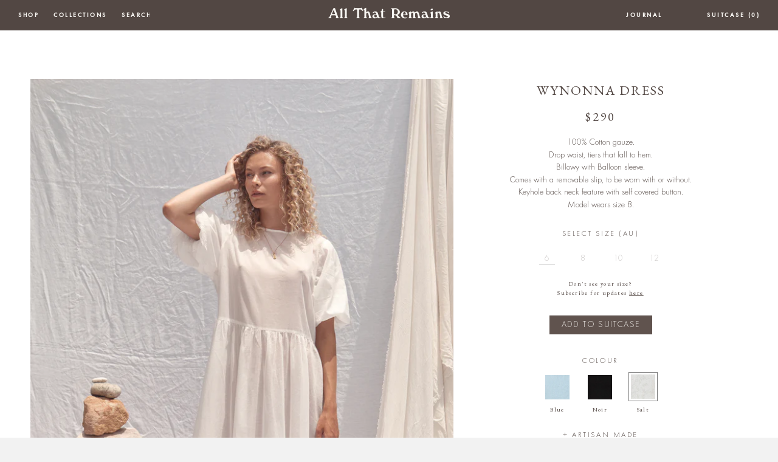

--- FILE ---
content_type: text/html; charset=utf-8
request_url: https://allthatremainslove.com/products/wynonna-dress-salt
body_size: 21314
content:
<!doctype html>
<!--[if IE 8]><html class="no-js lt-ie9" lang="en"> <![endif]-->
<!--[if IE 9 ]><html class="ie9 no-js"> <![endif]-->
<!--[if (gt IE 9)|!(IE)]><!--> <html class="no-js"> <!--<![endif]-->
<head>

  <!-- Basic page needs ================================================== -->
  <meta charset="utf-8">
  <meta http-equiv="X-UA-Compatible" content="IE=edge,chrome=1">

  
  <link rel="shortcut icon" href="//allthatremainslove.com/cdn/shop/t/11/assets/favicon.png?v=107993257528984786571671751316" type="image/png" />
  

  <!-- Title and description ================================================== -->
  <title>
  Wynnona Dress Salt &ndash; AllThatRemainsLove
  </title>

  
  <meta name="description" content="100% Cotton gauze. Drop waist, tiers that fall to hem. Billowy with Balloon sleeve. Comes with a removable slip, to be worn with or without. Keyhole back neck feature with self covered button. Model wears size 8.">
  



  <!-- Helpers ================================================== -->
  <!-- /snippets/social-meta-tags.liquid -->


  <meta property="og:type" content="product">
  <meta property="og:title" content="Wynonna Dress">
  
    <meta property="og:image" content="http://allthatremainslove.com/cdn/shop/products/wynonna-dress-salt-8_grande.jpg?v=1613616800">
    <meta property="og:image:secure_url" content="https://allthatremainslove.com/cdn/shop/products/wynonna-dress-salt-8_grande.jpg?v=1613616800">
  
    <meta property="og:image" content="http://allthatremainslove.com/cdn/shop/products/wynonna-dress-salt-2_grande.jpg?v=1613616800">
    <meta property="og:image:secure_url" content="https://allthatremainslove.com/cdn/shop/products/wynonna-dress-salt-2_grande.jpg?v=1613616800">
  
    <meta property="og:image" content="http://allthatremainslove.com/cdn/shop/products/wynonna-dress-salt-12_grande.jpg?v=1613616800">
    <meta property="og:image:secure_url" content="https://allthatremainslove.com/cdn/shop/products/wynonna-dress-salt-12_grande.jpg?v=1613616800">
  
  <meta property="og:description" content="




100% Cotton gauze.
Drop waist, tiers that fall to hem.
Billowy with Balloon sleeve.
Comes with a removable slip, to be worn with or without.
Keyhole back neck feature with self covered button.
Model wears size 8.






">
  <meta property="og:price:amount" content="290.00">
  <meta property="og:price:currency" content="AUD">

<meta property="og:url" content="https://allthatremainslove.com/products/wynonna-dress-salt">
<meta property="og:site_name" content="AllThatRemainsLove">




  <meta name="twitter:card" content="summary">


  <meta name="twitter:title" content="Wynonna Dress">
  <meta name="twitter:description" content="




100% Cotton gauze.
Drop waist, tiers that fall to hem.
Billowy with Balloon sleeve.
Comes with a removable slip, to be worn with or without.
Keyhole back neck feature with self covered button.
Mo">
  <meta name="twitter:image" content="https://allthatremainslove.com/cdn/shop/products/wynonna-dress-salt-12_grande.jpg?v=1613616800">
  <meta name="twitter:image:width" content="600">
  <meta name="twitter:image:height" content="600">


  <link rel="canonical" href="https://allthatremainslove.com/products/wynonna-dress-salt">
  <meta name="viewport" content="width=device-width,initial-scale=1,shrink-to-fit=no">
  <meta name="theme-color" content="#262626">

  <!-- CSS ================================================== -->
  <link href="//allthatremainslove.com/cdn/shop/t/11/assets/timber.scss.css?v=113415424961155478661764120590" rel="stylesheet" type="text/css" media="all" />
  <link href="//allthatremainslove.com/cdn/shop/t/11/assets/owl2.carousel.css?v=90440550081070599051671751419" rel="stylesheet" type="text/css" media="all" />
  <link href="//allthatremainslove.com/cdn/shop/t/11/assets/owl.theme.default.css?v=31810972406329880711671751418" rel="stylesheet" type="text/css" media="all" />
  <link href="//allthatremainslove.com/cdn/shop/t/11/assets/animate.css?v=170469424254788653381671751272" rel="stylesheet" type="text/css" media="all" />

  <!-- Header hook for plugins ================================================== -->
  <script>window.performance && window.performance.mark && window.performance.mark('shopify.content_for_header.start');</script><meta name="facebook-domain-verification" content="oko32hocne5zw8vb4i0uwztx29p4xk">
<meta id="shopify-digital-wallet" name="shopify-digital-wallet" content="/13752315/digital_wallets/dialog">
<meta name="shopify-checkout-api-token" content="82740ac2917375b71baba4a72ac75042">
<meta id="in-context-paypal-metadata" data-shop-id="13752315" data-venmo-supported="false" data-environment="production" data-locale="en_US" data-paypal-v4="true" data-currency="AUD">
<link rel="alternate" type="application/json+oembed" href="https://allthatremainslove.com/products/wynonna-dress-salt.oembed">
<script async="async" src="/checkouts/internal/preloads.js?locale=en-AU"></script>
<link rel="preconnect" href="https://shop.app" crossorigin="anonymous">
<script async="async" src="https://shop.app/checkouts/internal/preloads.js?locale=en-AU&shop_id=13752315" crossorigin="anonymous"></script>
<script id="shopify-features" type="application/json">{"accessToken":"82740ac2917375b71baba4a72ac75042","betas":["rich-media-storefront-analytics"],"domain":"allthatremainslove.com","predictiveSearch":true,"shopId":13752315,"locale":"en"}</script>
<script>var Shopify = Shopify || {};
Shopify.shop = "allthatremainslove.myshopify.com";
Shopify.locale = "en";
Shopify.currency = {"active":"AUD","rate":"1.0"};
Shopify.country = "AU";
Shopify.theme = {"name":"Custom 2.2 - La lumiere update","id":140312150329,"schema_name":null,"schema_version":null,"theme_store_id":null,"role":"main"};
Shopify.theme.handle = "null";
Shopify.theme.style = {"id":null,"handle":null};
Shopify.cdnHost = "allthatremainslove.com/cdn";
Shopify.routes = Shopify.routes || {};
Shopify.routes.root = "/";</script>
<script type="module">!function(o){(o.Shopify=o.Shopify||{}).modules=!0}(window);</script>
<script>!function(o){function n(){var o=[];function n(){o.push(Array.prototype.slice.apply(arguments))}return n.q=o,n}var t=o.Shopify=o.Shopify||{};t.loadFeatures=n(),t.autoloadFeatures=n()}(window);</script>
<script>
  window.ShopifyPay = window.ShopifyPay || {};
  window.ShopifyPay.apiHost = "shop.app\/pay";
  window.ShopifyPay.redirectState = null;
</script>
<script id="shop-js-analytics" type="application/json">{"pageType":"product"}</script>
<script defer="defer" async type="module" src="//allthatremainslove.com/cdn/shopifycloud/shop-js/modules/v2/client.init-shop-cart-sync_D0dqhulL.en.esm.js"></script>
<script defer="defer" async type="module" src="//allthatremainslove.com/cdn/shopifycloud/shop-js/modules/v2/chunk.common_CpVO7qML.esm.js"></script>
<script type="module">
  await import("//allthatremainslove.com/cdn/shopifycloud/shop-js/modules/v2/client.init-shop-cart-sync_D0dqhulL.en.esm.js");
await import("//allthatremainslove.com/cdn/shopifycloud/shop-js/modules/v2/chunk.common_CpVO7qML.esm.js");

  window.Shopify.SignInWithShop?.initShopCartSync?.({"fedCMEnabled":true,"windoidEnabled":true});

</script>
<script>
  window.Shopify = window.Shopify || {};
  if (!window.Shopify.featureAssets) window.Shopify.featureAssets = {};
  window.Shopify.featureAssets['shop-js'] = {"shop-cart-sync":["modules/v2/client.shop-cart-sync_D9bwt38V.en.esm.js","modules/v2/chunk.common_CpVO7qML.esm.js"],"init-fed-cm":["modules/v2/client.init-fed-cm_BJ8NPuHe.en.esm.js","modules/v2/chunk.common_CpVO7qML.esm.js"],"init-shop-email-lookup-coordinator":["modules/v2/client.init-shop-email-lookup-coordinator_pVrP2-kG.en.esm.js","modules/v2/chunk.common_CpVO7qML.esm.js"],"shop-cash-offers":["modules/v2/client.shop-cash-offers_CNh7FWN-.en.esm.js","modules/v2/chunk.common_CpVO7qML.esm.js","modules/v2/chunk.modal_DKF6x0Jh.esm.js"],"init-shop-cart-sync":["modules/v2/client.init-shop-cart-sync_D0dqhulL.en.esm.js","modules/v2/chunk.common_CpVO7qML.esm.js"],"init-windoid":["modules/v2/client.init-windoid_DaoAelzT.en.esm.js","modules/v2/chunk.common_CpVO7qML.esm.js"],"shop-toast-manager":["modules/v2/client.shop-toast-manager_1DND8Tac.en.esm.js","modules/v2/chunk.common_CpVO7qML.esm.js"],"pay-button":["modules/v2/client.pay-button_CFeQi1r6.en.esm.js","modules/v2/chunk.common_CpVO7qML.esm.js"],"shop-button":["modules/v2/client.shop-button_Ca94MDdQ.en.esm.js","modules/v2/chunk.common_CpVO7qML.esm.js"],"shop-login-button":["modules/v2/client.shop-login-button_DPYNfp1Z.en.esm.js","modules/v2/chunk.common_CpVO7qML.esm.js","modules/v2/chunk.modal_DKF6x0Jh.esm.js"],"avatar":["modules/v2/client.avatar_BTnouDA3.en.esm.js"],"shop-follow-button":["modules/v2/client.shop-follow-button_BMKh4nJE.en.esm.js","modules/v2/chunk.common_CpVO7qML.esm.js","modules/v2/chunk.modal_DKF6x0Jh.esm.js"],"init-customer-accounts-sign-up":["modules/v2/client.init-customer-accounts-sign-up_CJXi5kRN.en.esm.js","modules/v2/client.shop-login-button_DPYNfp1Z.en.esm.js","modules/v2/chunk.common_CpVO7qML.esm.js","modules/v2/chunk.modal_DKF6x0Jh.esm.js"],"init-shop-for-new-customer-accounts":["modules/v2/client.init-shop-for-new-customer-accounts_BoBxkgWu.en.esm.js","modules/v2/client.shop-login-button_DPYNfp1Z.en.esm.js","modules/v2/chunk.common_CpVO7qML.esm.js","modules/v2/chunk.modal_DKF6x0Jh.esm.js"],"init-customer-accounts":["modules/v2/client.init-customer-accounts_DCuDTzpR.en.esm.js","modules/v2/client.shop-login-button_DPYNfp1Z.en.esm.js","modules/v2/chunk.common_CpVO7qML.esm.js","modules/v2/chunk.modal_DKF6x0Jh.esm.js"],"checkout-modal":["modules/v2/client.checkout-modal_U_3e4VxF.en.esm.js","modules/v2/chunk.common_CpVO7qML.esm.js","modules/v2/chunk.modal_DKF6x0Jh.esm.js"],"lead-capture":["modules/v2/client.lead-capture_DEgn0Z8u.en.esm.js","modules/v2/chunk.common_CpVO7qML.esm.js","modules/v2/chunk.modal_DKF6x0Jh.esm.js"],"shop-login":["modules/v2/client.shop-login_CoM5QKZ_.en.esm.js","modules/v2/chunk.common_CpVO7qML.esm.js","modules/v2/chunk.modal_DKF6x0Jh.esm.js"],"payment-terms":["modules/v2/client.payment-terms_BmrqWn8r.en.esm.js","modules/v2/chunk.common_CpVO7qML.esm.js","modules/v2/chunk.modal_DKF6x0Jh.esm.js"]};
</script>
<script>(function() {
  var isLoaded = false;
  function asyncLoad() {
    if (isLoaded) return;
    isLoaded = true;
    var urls = ["https:\/\/chimpstatic.com\/mcjs-connected\/js\/users\/755675474ee56adbfffc39e08\/2ea543a02c3e4ebca86d99678.js?shop=allthatremainslove.myshopify.com","https:\/\/instafeed.nfcube.com\/cdn\/7cad12d5065b3dc001f3c0fe813862fa.js?shop=allthatremainslove.myshopify.com","https:\/\/chimpstatic.com\/mcjs-connected\/js\/users\/755675474ee56adbfffc39e08\/40a162f2e69eccadc8ad4f7d8.js?shop=allthatremainslove.myshopify.com"];
    for (var i = 0; i < urls.length; i++) {
      var s = document.createElement('script');
      s.type = 'text/javascript';
      s.async = true;
      s.src = urls[i];
      var x = document.getElementsByTagName('script')[0];
      x.parentNode.insertBefore(s, x);
    }
  };
  if(window.attachEvent) {
    window.attachEvent('onload', asyncLoad);
  } else {
    window.addEventListener('load', asyncLoad, false);
  }
})();</script>
<script id="__st">var __st={"a":13752315,"offset":-43200,"reqid":"61526552-84fc-4b20-ae48-e085ff43a9f5-1764197276","pageurl":"allthatremainslove.com\/products\/wynonna-dress-salt","u":"317aa8f0b1da","p":"product","rtyp":"product","rid":4778295427175};</script>
<script>window.ShopifyPaypalV4VisibilityTracking = true;</script>
<script id="captcha-bootstrap">!function(){'use strict';const t='contact',e='account',n='new_comment',o=[[t,t],['blogs',n],['comments',n],[t,'customer']],c=[[e,'customer_login'],[e,'guest_login'],[e,'recover_customer_password'],[e,'create_customer']],r=t=>t.map((([t,e])=>`form[action*='/${t}']:not([data-nocaptcha='true']) input[name='form_type'][value='${e}']`)).join(','),a=t=>()=>t?[...document.querySelectorAll(t)].map((t=>t.form)):[];function s(){const t=[...o],e=r(t);return a(e)}const i='password',u='form_key',d=['recaptcha-v3-token','g-recaptcha-response','h-captcha-response',i],f=()=>{try{return window.sessionStorage}catch{return}},m='__shopify_v',_=t=>t.elements[u];function p(t,e,n=!1){try{const o=window.sessionStorage,c=JSON.parse(o.getItem(e)),{data:r}=function(t){const{data:e,action:n}=t;return t[m]||n?{data:e,action:n}:{data:t,action:n}}(c);for(const[e,n]of Object.entries(r))t.elements[e]&&(t.elements[e].value=n);n&&o.removeItem(e)}catch(o){console.error('form repopulation failed',{error:o})}}const l='form_type',E='cptcha';function T(t){t.dataset[E]=!0}const w=window,h=w.document,L='Shopify',v='ce_forms',y='captcha';let A=!1;((t,e)=>{const n=(g='f06e6c50-85a8-45c8-87d0-21a2b65856fe',I='https://cdn.shopify.com/shopifycloud/storefront-forms-hcaptcha/ce_storefront_forms_captcha_hcaptcha.v1.5.2.iife.js',D={infoText:'Protected by hCaptcha',privacyText:'Privacy',termsText:'Terms'},(t,e,n)=>{const o=w[L][v],c=o.bindForm;if(c)return c(t,g,e,D).then(n);var r;o.q.push([[t,g,e,D],n]),r=I,A||(h.body.append(Object.assign(h.createElement('script'),{id:'captcha-provider',async:!0,src:r})),A=!0)});var g,I,D;w[L]=w[L]||{},w[L][v]=w[L][v]||{},w[L][v].q=[],w[L][y]=w[L][y]||{},w[L][y].protect=function(t,e){n(t,void 0,e),T(t)},Object.freeze(w[L][y]),function(t,e,n,w,h,L){const[v,y,A,g]=function(t,e,n){const i=e?o:[],u=t?c:[],d=[...i,...u],f=r(d),m=r(i),_=r(d.filter((([t,e])=>n.includes(e))));return[a(f),a(m),a(_),s()]}(w,h,L),I=t=>{const e=t.target;return e instanceof HTMLFormElement?e:e&&e.form},D=t=>v().includes(t);t.addEventListener('submit',(t=>{const e=I(t);if(!e)return;const n=D(e)&&!e.dataset.hcaptchaBound&&!e.dataset.recaptchaBound,o=_(e),c=g().includes(e)&&(!o||!o.value);(n||c)&&t.preventDefault(),c&&!n&&(function(t){try{if(!f())return;!function(t){const e=f();if(!e)return;const n=_(t);if(!n)return;const o=n.value;o&&e.removeItem(o)}(t);const e=Array.from(Array(32),(()=>Math.random().toString(36)[2])).join('');!function(t,e){_(t)||t.append(Object.assign(document.createElement('input'),{type:'hidden',name:u})),t.elements[u].value=e}(t,e),function(t,e){const n=f();if(!n)return;const o=[...t.querySelectorAll(`input[type='${i}']`)].map((({name:t})=>t)),c=[...d,...o],r={};for(const[a,s]of new FormData(t).entries())c.includes(a)||(r[a]=s);n.setItem(e,JSON.stringify({[m]:1,action:t.action,data:r}))}(t,e)}catch(e){console.error('failed to persist form',e)}}(e),e.submit())}));const S=(t,e)=>{t&&!t.dataset[E]&&(n(t,e.some((e=>e===t))),T(t))};for(const o of['focusin','change'])t.addEventListener(o,(t=>{const e=I(t);D(e)&&S(e,y())}));const B=e.get('form_key'),M=e.get(l),P=B&&M;t.addEventListener('DOMContentLoaded',(()=>{const t=y();if(P)for(const e of t)e.elements[l].value===M&&p(e,B);[...new Set([...A(),...v().filter((t=>'true'===t.dataset.shopifyCaptcha))])].forEach((e=>S(e,t)))}))}(h,new URLSearchParams(w.location.search),n,t,e,['guest_login'])})(!0,!0)}();</script>
<script integrity="sha256-52AcMU7V7pcBOXWImdc/TAGTFKeNjmkeM1Pvks/DTgc=" data-source-attribution="shopify.loadfeatures" defer="defer" src="//allthatremainslove.com/cdn/shopifycloud/storefront/assets/storefront/load_feature-81c60534.js" crossorigin="anonymous"></script>
<script crossorigin="anonymous" defer="defer" src="//allthatremainslove.com/cdn/shopifycloud/storefront/assets/shopify_pay/storefront-65b4c6d7.js?v=20250812"></script>
<script data-source-attribution="shopify.dynamic_checkout.dynamic.init">var Shopify=Shopify||{};Shopify.PaymentButton=Shopify.PaymentButton||{isStorefrontPortableWallets:!0,init:function(){window.Shopify.PaymentButton.init=function(){};var t=document.createElement("script");t.src="https://allthatremainslove.com/cdn/shopifycloud/portable-wallets/latest/portable-wallets.en.js",t.type="module",document.head.appendChild(t)}};
</script>
<script data-source-attribution="shopify.dynamic_checkout.buyer_consent">
  function portableWalletsHideBuyerConsent(e){var t=document.getElementById("shopify-buyer-consent"),n=document.getElementById("shopify-subscription-policy-button");t&&n&&(t.classList.add("hidden"),t.setAttribute("aria-hidden","true"),n.removeEventListener("click",e))}function portableWalletsShowBuyerConsent(e){var t=document.getElementById("shopify-buyer-consent"),n=document.getElementById("shopify-subscription-policy-button");t&&n&&(t.classList.remove("hidden"),t.removeAttribute("aria-hidden"),n.addEventListener("click",e))}window.Shopify?.PaymentButton&&(window.Shopify.PaymentButton.hideBuyerConsent=portableWalletsHideBuyerConsent,window.Shopify.PaymentButton.showBuyerConsent=portableWalletsShowBuyerConsent);
</script>
<script data-source-attribution="shopify.dynamic_checkout.cart.bootstrap">document.addEventListener("DOMContentLoaded",(function(){function t(){return document.querySelector("shopify-accelerated-checkout-cart, shopify-accelerated-checkout")}if(t())Shopify.PaymentButton.init();else{new MutationObserver((function(e,n){t()&&(Shopify.PaymentButton.init(),n.disconnect())})).observe(document.body,{childList:!0,subtree:!0})}}));
</script>
<link id="shopify-accelerated-checkout-styles" rel="stylesheet" media="screen" href="https://allthatremainslove.com/cdn/shopifycloud/portable-wallets/latest/accelerated-checkout-backwards-compat.css" crossorigin="anonymous">
<style id="shopify-accelerated-checkout-cart">
        #shopify-buyer-consent {
  margin-top: 1em;
  display: inline-block;
  width: 100%;
}

#shopify-buyer-consent.hidden {
  display: none;
}

#shopify-subscription-policy-button {
  background: none;
  border: none;
  padding: 0;
  text-decoration: underline;
  font-size: inherit;
  cursor: pointer;
}

#shopify-subscription-policy-button::before {
  box-shadow: none;
}

      </style>

<script>window.performance && window.performance.mark && window.performance.mark('shopify.content_for_header.end');</script>
  <!-- /snippets/oldIE-js.liquid -->


<!--[if lt IE 9]>
<script src="//cdnjs.cloudflare.com/ajax/libs/html5shiv/3.7.2/html5shiv.min.js" type="text/javascript"></script>
<script src="//allthatremainslove.com/cdn/shop/t/11/assets/respond.min.js?v=52248677837542619231671751421" type="text/javascript"></script>
<link href="//allthatremainslove.com/cdn/shop/t/11/assets/respond-proxy.html" id="respond-proxy" rel="respond-proxy" />
<link href="//allthatremainslove.com/search?q=906582baaa69ac897ad8677b0ae9cc10" id="respond-redirect" rel="respond-redirect" />
<script src="//allthatremainslove.com/search?q=906582baaa69ac897ad8677b0ae9cc10" type="text/javascript"></script>
<![endif]-->



  <script src="//ajax.googleapis.com/ajax/libs/jquery/1.11.3/jquery.min.js" type="text/javascript"></script>
  <script src="//allthatremainslove.com/cdn/shop/t/11/assets/modernizr.min.js?v=137617515274177302221671751401" type="text/javascript"></script>
  <script src="//allthatremainslove.com/cdn/shop/t/11/assets/fastclick.min.js?v=29723458539410922371671751316" type="text/javascript"></script>

  <script src="https://unpkg.com/scrollreveal/dist/scrollreveal.min.js"></script>
  <script src="//allthatremainslove.com/cdn/shop/t/11/assets/timber.js?v=24323608764648380791671751464" type="text/javascript"></script>
  
  <script src="//allthatremainslove.com/cdn/shop/t/11/assets/owl.carousel.js?v=170483282425097086621671751417" type="text/javascript"></script>
  <script src="//allthatremainslove.com/cdn/shop/t/11/assets/jquery.mlens-1.6.min.js?v=150430490199447184081671751360" type="text/javascript"></script>
  <script src="//allthatremainslove.com/cdn/shop/t/11/assets/instafeed.min.js?v=90032470946696484961671751342" type="text/javascript"></script>
  


  
  

<!-- BEGIN app block: shopify://apps/instafeed/blocks/head-block/c447db20-095d-4a10-9725-b5977662c9d5 --><link rel="preconnect" href="https://cdn.nfcube.com/">
<link rel="preconnect" href="https://scontent.cdninstagram.com/">






<!-- END app block --><link href="https://monorail-edge.shopifysvc.com" rel="dns-prefetch">
<script>(function(){if ("sendBeacon" in navigator && "performance" in window) {try {var session_token_from_headers = performance.getEntriesByType('navigation')[0].serverTiming.find(x => x.name == '_s').description;} catch {var session_token_from_headers = undefined;}var session_cookie_matches = document.cookie.match(/_shopify_s=([^;]*)/);var session_token_from_cookie = session_cookie_matches && session_cookie_matches.length === 2 ? session_cookie_matches[1] : "";var session_token = session_token_from_headers || session_token_from_cookie || "";function handle_abandonment_event(e) {var entries = performance.getEntries().filter(function(entry) {return /monorail-edge.shopifysvc.com/.test(entry.name);});if (!window.abandonment_tracked && entries.length === 0) {window.abandonment_tracked = true;var currentMs = Date.now();var navigation_start = performance.timing.navigationStart;var payload = {shop_id: 13752315,url: window.location.href,navigation_start,duration: currentMs - navigation_start,session_token,page_type: "product"};window.navigator.sendBeacon("https://monorail-edge.shopifysvc.com/v1/produce", JSON.stringify({schema_id: "online_store_buyer_site_abandonment/1.1",payload: payload,metadata: {event_created_at_ms: currentMs,event_sent_at_ms: currentMs}}));}}window.addEventListener('pagehide', handle_abandonment_event);}}());</script>
<script id="web-pixels-manager-setup">(function e(e,d,r,n,o){if(void 0===o&&(o={}),!Boolean(null===(a=null===(i=window.Shopify)||void 0===i?void 0:i.analytics)||void 0===a?void 0:a.replayQueue)){var i,a;window.Shopify=window.Shopify||{};var t=window.Shopify;t.analytics=t.analytics||{};var s=t.analytics;s.replayQueue=[],s.publish=function(e,d,r){return s.replayQueue.push([e,d,r]),!0};try{self.performance.mark("wpm:start")}catch(e){}var l=function(){var e={modern:/Edge?\/(1{2}[4-9]|1[2-9]\d|[2-9]\d{2}|\d{4,})\.\d+(\.\d+|)|Firefox\/(1{2}[4-9]|1[2-9]\d|[2-9]\d{2}|\d{4,})\.\d+(\.\d+|)|Chrom(ium|e)\/(9{2}|\d{3,})\.\d+(\.\d+|)|(Maci|X1{2}).+ Version\/(15\.\d+|(1[6-9]|[2-9]\d|\d{3,})\.\d+)([,.]\d+|)( \(\w+\)|)( Mobile\/\w+|) Safari\/|Chrome.+OPR\/(9{2}|\d{3,})\.\d+\.\d+|(CPU[ +]OS|iPhone[ +]OS|CPU[ +]iPhone|CPU IPhone OS|CPU iPad OS)[ +]+(15[._]\d+|(1[6-9]|[2-9]\d|\d{3,})[._]\d+)([._]\d+|)|Android:?[ /-](13[3-9]|1[4-9]\d|[2-9]\d{2}|\d{4,})(\.\d+|)(\.\d+|)|Android.+Firefox\/(13[5-9]|1[4-9]\d|[2-9]\d{2}|\d{4,})\.\d+(\.\d+|)|Android.+Chrom(ium|e)\/(13[3-9]|1[4-9]\d|[2-9]\d{2}|\d{4,})\.\d+(\.\d+|)|SamsungBrowser\/([2-9]\d|\d{3,})\.\d+/,legacy:/Edge?\/(1[6-9]|[2-9]\d|\d{3,})\.\d+(\.\d+|)|Firefox\/(5[4-9]|[6-9]\d|\d{3,})\.\d+(\.\d+|)|Chrom(ium|e)\/(5[1-9]|[6-9]\d|\d{3,})\.\d+(\.\d+|)([\d.]+$|.*Safari\/(?![\d.]+ Edge\/[\d.]+$))|(Maci|X1{2}).+ Version\/(10\.\d+|(1[1-9]|[2-9]\d|\d{3,})\.\d+)([,.]\d+|)( \(\w+\)|)( Mobile\/\w+|) Safari\/|Chrome.+OPR\/(3[89]|[4-9]\d|\d{3,})\.\d+\.\d+|(CPU[ +]OS|iPhone[ +]OS|CPU[ +]iPhone|CPU IPhone OS|CPU iPad OS)[ +]+(10[._]\d+|(1[1-9]|[2-9]\d|\d{3,})[._]\d+)([._]\d+|)|Android:?[ /-](13[3-9]|1[4-9]\d|[2-9]\d{2}|\d{4,})(\.\d+|)(\.\d+|)|Mobile Safari.+OPR\/([89]\d|\d{3,})\.\d+\.\d+|Android.+Firefox\/(13[5-9]|1[4-9]\d|[2-9]\d{2}|\d{4,})\.\d+(\.\d+|)|Android.+Chrom(ium|e)\/(13[3-9]|1[4-9]\d|[2-9]\d{2}|\d{4,})\.\d+(\.\d+|)|Android.+(UC? ?Browser|UCWEB|U3)[ /]?(15\.([5-9]|\d{2,})|(1[6-9]|[2-9]\d|\d{3,})\.\d+)\.\d+|SamsungBrowser\/(5\.\d+|([6-9]|\d{2,})\.\d+)|Android.+MQ{2}Browser\/(14(\.(9|\d{2,})|)|(1[5-9]|[2-9]\d|\d{3,})(\.\d+|))(\.\d+|)|K[Aa][Ii]OS\/(3\.\d+|([4-9]|\d{2,})\.\d+)(\.\d+|)/},d=e.modern,r=e.legacy,n=navigator.userAgent;return n.match(d)?"modern":n.match(r)?"legacy":"unknown"}(),u="modern"===l?"modern":"legacy",c=(null!=n?n:{modern:"",legacy:""})[u],f=function(e){return[e.baseUrl,"/wpm","/b",e.hashVersion,"modern"===e.buildTarget?"m":"l",".js"].join("")}({baseUrl:d,hashVersion:r,buildTarget:u}),m=function(e){var d=e.version,r=e.bundleTarget,n=e.surface,o=e.pageUrl,i=e.monorailEndpoint;return{emit:function(e){var a=e.status,t=e.errorMsg,s=(new Date).getTime(),l=JSON.stringify({metadata:{event_sent_at_ms:s},events:[{schema_id:"web_pixels_manager_load/3.1",payload:{version:d,bundle_target:r,page_url:o,status:a,surface:n,error_msg:t},metadata:{event_created_at_ms:s}}]});if(!i)return console&&console.warn&&console.warn("[Web Pixels Manager] No Monorail endpoint provided, skipping logging."),!1;try{return self.navigator.sendBeacon.bind(self.navigator)(i,l)}catch(e){}var u=new XMLHttpRequest;try{return u.open("POST",i,!0),u.setRequestHeader("Content-Type","text/plain"),u.send(l),!0}catch(e){return console&&console.warn&&console.warn("[Web Pixels Manager] Got an unhandled error while logging to Monorail."),!1}}}}({version:r,bundleTarget:l,surface:e.surface,pageUrl:self.location.href,monorailEndpoint:e.monorailEndpoint});try{o.browserTarget=l,function(e){var d=e.src,r=e.async,n=void 0===r||r,o=e.onload,i=e.onerror,a=e.sri,t=e.scriptDataAttributes,s=void 0===t?{}:t,l=document.createElement("script"),u=document.querySelector("head"),c=document.querySelector("body");if(l.async=n,l.src=d,a&&(l.integrity=a,l.crossOrigin="anonymous"),s)for(var f in s)if(Object.prototype.hasOwnProperty.call(s,f))try{l.dataset[f]=s[f]}catch(e){}if(o&&l.addEventListener("load",o),i&&l.addEventListener("error",i),u)u.appendChild(l);else{if(!c)throw new Error("Did not find a head or body element to append the script");c.appendChild(l)}}({src:f,async:!0,onload:function(){if(!function(){var e,d;return Boolean(null===(d=null===(e=window.Shopify)||void 0===e?void 0:e.analytics)||void 0===d?void 0:d.initialized)}()){var d=window.webPixelsManager.init(e)||void 0;if(d){var r=window.Shopify.analytics;r.replayQueue.forEach((function(e){var r=e[0],n=e[1],o=e[2];d.publishCustomEvent(r,n,o)})),r.replayQueue=[],r.publish=d.publishCustomEvent,r.visitor=d.visitor,r.initialized=!0}}},onerror:function(){return m.emit({status:"failed",errorMsg:"".concat(f," has failed to load")})},sri:function(e){var d=/^sha384-[A-Za-z0-9+/=]+$/;return"string"==typeof e&&d.test(e)}(c)?c:"",scriptDataAttributes:o}),m.emit({status:"loading"})}catch(e){m.emit({status:"failed",errorMsg:(null==e?void 0:e.message)||"Unknown error"})}}})({shopId: 13752315,storefrontBaseUrl: "https://allthatremainslove.com",extensionsBaseUrl: "https://extensions.shopifycdn.com/cdn/shopifycloud/web-pixels-manager",monorailEndpoint: "https://monorail-edge.shopifysvc.com/unstable/produce_batch",surface: "storefront-renderer",enabledBetaFlags: ["2dca8a86"],webPixelsConfigList: [{"id":"270205241","configuration":"{\"pixel_id\":\"714780549380286\",\"pixel_type\":\"facebook_pixel\",\"metaapp_system_user_token\":\"-\"}","eventPayloadVersion":"v1","runtimeContext":"OPEN","scriptVersion":"ca16bc87fe92b6042fbaa3acc2fbdaa6","type":"APP","apiClientId":2329312,"privacyPurposes":["ANALYTICS","MARKETING","SALE_OF_DATA"],"dataSharingAdjustments":{"protectedCustomerApprovalScopes":["read_customer_address","read_customer_email","read_customer_name","read_customer_personal_data","read_customer_phone"]}},{"id":"180224313","configuration":"{\"tagID\":\"2613539240173\"}","eventPayloadVersion":"v1","runtimeContext":"STRICT","scriptVersion":"18031546ee651571ed29edbe71a3550b","type":"APP","apiClientId":3009811,"privacyPurposes":["ANALYTICS","MARKETING","SALE_OF_DATA"],"dataSharingAdjustments":{"protectedCustomerApprovalScopes":["read_customer_address","read_customer_email","read_customer_name","read_customer_personal_data","read_customer_phone"]}},{"id":"146473273","eventPayloadVersion":"v1","runtimeContext":"LAX","scriptVersion":"1","type":"CUSTOM","privacyPurposes":["ANALYTICS"],"name":"Google Analytics tag (migrated)"},{"id":"shopify-app-pixel","configuration":"{}","eventPayloadVersion":"v1","runtimeContext":"STRICT","scriptVersion":"0450","apiClientId":"shopify-pixel","type":"APP","privacyPurposes":["ANALYTICS","MARKETING"]},{"id":"shopify-custom-pixel","eventPayloadVersion":"v1","runtimeContext":"LAX","scriptVersion":"0450","apiClientId":"shopify-pixel","type":"CUSTOM","privacyPurposes":["ANALYTICS","MARKETING"]}],isMerchantRequest: false,initData: {"shop":{"name":"AllThatRemainsLove","paymentSettings":{"currencyCode":"AUD"},"myshopifyDomain":"allthatremainslove.myshopify.com","countryCode":"AU","storefrontUrl":"https:\/\/allthatremainslove.com"},"customer":null,"cart":null,"checkout":null,"productVariants":[{"price":{"amount":290.0,"currencyCode":"AUD"},"product":{"title":"Wynonna Dress","vendor":"The Gentle Road","id":"4778295427175","untranslatedTitle":"Wynonna Dress","url":"\/products\/wynonna-dress-salt","type":"Dress"},"id":"33169409146983","image":{"src":"\/\/allthatremainslove.com\/cdn\/shop\/products\/wynonna-dress-salt-front.jpg?v=1613616800"},"sku":"","title":"6","untranslatedTitle":"6"},{"price":{"amount":290.0,"currencyCode":"AUD"},"product":{"title":"Wynonna Dress","vendor":"The Gentle Road","id":"4778295427175","untranslatedTitle":"Wynonna Dress","url":"\/products\/wynonna-dress-salt","type":"Dress"},"id":"33169409179751","image":{"src":"\/\/allthatremainslove.com\/cdn\/shop\/products\/wynonna-dress-salt-front.jpg?v=1613616800"},"sku":"","title":"8","untranslatedTitle":"8"},{"price":{"amount":290.0,"currencyCode":"AUD"},"product":{"title":"Wynonna Dress","vendor":"The Gentle Road","id":"4778295427175","untranslatedTitle":"Wynonna Dress","url":"\/products\/wynonna-dress-salt","type":"Dress"},"id":"33169409212519","image":{"src":"\/\/allthatremainslove.com\/cdn\/shop\/products\/wynonna-dress-salt-front.jpg?v=1613616800"},"sku":"","title":"10","untranslatedTitle":"10"},{"price":{"amount":290.0,"currencyCode":"AUD"},"product":{"title":"Wynonna Dress","vendor":"The Gentle Road","id":"4778295427175","untranslatedTitle":"Wynonna Dress","url":"\/products\/wynonna-dress-salt","type":"Dress"},"id":"33169409245287","image":{"src":"\/\/allthatremainslove.com\/cdn\/shop\/products\/wynonna-dress-salt-front.jpg?v=1613616800"},"sku":"","title":"12","untranslatedTitle":"12"}],"purchasingCompany":null},},"https://allthatremainslove.com/cdn","ae1676cfwd2530674p4253c800m34e853cb",{"modern":"","legacy":""},{"shopId":"13752315","storefrontBaseUrl":"https:\/\/allthatremainslove.com","extensionBaseUrl":"https:\/\/extensions.shopifycdn.com\/cdn\/shopifycloud\/web-pixels-manager","surface":"storefront-renderer","enabledBetaFlags":"[\"2dca8a86\"]","isMerchantRequest":"false","hashVersion":"ae1676cfwd2530674p4253c800m34e853cb","publish":"custom","events":"[[\"page_viewed\",{}],[\"product_viewed\",{\"productVariant\":{\"price\":{\"amount\":290.0,\"currencyCode\":\"AUD\"},\"product\":{\"title\":\"Wynonna Dress\",\"vendor\":\"The Gentle Road\",\"id\":\"4778295427175\",\"untranslatedTitle\":\"Wynonna Dress\",\"url\":\"\/products\/wynonna-dress-salt\",\"type\":\"Dress\"},\"id\":\"33169409146983\",\"image\":{\"src\":\"\/\/allthatremainslove.com\/cdn\/shop\/products\/wynonna-dress-salt-front.jpg?v=1613616800\"},\"sku\":\"\",\"title\":\"6\",\"untranslatedTitle\":\"6\"}}]]"});</script><script>
  window.ShopifyAnalytics = window.ShopifyAnalytics || {};
  window.ShopifyAnalytics.meta = window.ShopifyAnalytics.meta || {};
  window.ShopifyAnalytics.meta.currency = 'AUD';
  var meta = {"product":{"id":4778295427175,"gid":"gid:\/\/shopify\/Product\/4778295427175","vendor":"The Gentle Road","type":"Dress","variants":[{"id":33169409146983,"price":29000,"name":"Wynonna Dress - 6","public_title":"6","sku":""},{"id":33169409179751,"price":29000,"name":"Wynonna Dress - 8","public_title":"8","sku":""},{"id":33169409212519,"price":29000,"name":"Wynonna Dress - 10","public_title":"10","sku":""},{"id":33169409245287,"price":29000,"name":"Wynonna Dress - 12","public_title":"12","sku":""}],"remote":false},"page":{"pageType":"product","resourceType":"product","resourceId":4778295427175}};
  for (var attr in meta) {
    window.ShopifyAnalytics.meta[attr] = meta[attr];
  }
</script>
<script class="analytics">
  (function () {
    var customDocumentWrite = function(content) {
      var jquery = null;

      if (window.jQuery) {
        jquery = window.jQuery;
      } else if (window.Checkout && window.Checkout.$) {
        jquery = window.Checkout.$;
      }

      if (jquery) {
        jquery('body').append(content);
      }
    };

    var hasLoggedConversion = function(token) {
      if (token) {
        return document.cookie.indexOf('loggedConversion=' + token) !== -1;
      }
      return false;
    }

    var setCookieIfConversion = function(token) {
      if (token) {
        var twoMonthsFromNow = new Date(Date.now());
        twoMonthsFromNow.setMonth(twoMonthsFromNow.getMonth() + 2);

        document.cookie = 'loggedConversion=' + token + '; expires=' + twoMonthsFromNow;
      }
    }

    var trekkie = window.ShopifyAnalytics.lib = window.trekkie = window.trekkie || [];
    if (trekkie.integrations) {
      return;
    }
    trekkie.methods = [
      'identify',
      'page',
      'ready',
      'track',
      'trackForm',
      'trackLink'
    ];
    trekkie.factory = function(method) {
      return function() {
        var args = Array.prototype.slice.call(arguments);
        args.unshift(method);
        trekkie.push(args);
        return trekkie;
      };
    };
    for (var i = 0; i < trekkie.methods.length; i++) {
      var key = trekkie.methods[i];
      trekkie[key] = trekkie.factory(key);
    }
    trekkie.load = function(config) {
      trekkie.config = config || {};
      trekkie.config.initialDocumentCookie = document.cookie;
      var first = document.getElementsByTagName('script')[0];
      var script = document.createElement('script');
      script.type = 'text/javascript';
      script.onerror = function(e) {
        var scriptFallback = document.createElement('script');
        scriptFallback.type = 'text/javascript';
        scriptFallback.onerror = function(error) {
                var Monorail = {
      produce: function produce(monorailDomain, schemaId, payload) {
        var currentMs = new Date().getTime();
        var event = {
          schema_id: schemaId,
          payload: payload,
          metadata: {
            event_created_at_ms: currentMs,
            event_sent_at_ms: currentMs
          }
        };
        return Monorail.sendRequest("https://" + monorailDomain + "/v1/produce", JSON.stringify(event));
      },
      sendRequest: function sendRequest(endpointUrl, payload) {
        // Try the sendBeacon API
        if (window && window.navigator && typeof window.navigator.sendBeacon === 'function' && typeof window.Blob === 'function' && !Monorail.isIos12()) {
          var blobData = new window.Blob([payload], {
            type: 'text/plain'
          });

          if (window.navigator.sendBeacon(endpointUrl, blobData)) {
            return true;
          } // sendBeacon was not successful

        } // XHR beacon

        var xhr = new XMLHttpRequest();

        try {
          xhr.open('POST', endpointUrl);
          xhr.setRequestHeader('Content-Type', 'text/plain');
          xhr.send(payload);
        } catch (e) {
          console.log(e);
        }

        return false;
      },
      isIos12: function isIos12() {
        return window.navigator.userAgent.lastIndexOf('iPhone; CPU iPhone OS 12_') !== -1 || window.navigator.userAgent.lastIndexOf('iPad; CPU OS 12_') !== -1;
      }
    };
    Monorail.produce('monorail-edge.shopifysvc.com',
      'trekkie_storefront_load_errors/1.1',
      {shop_id: 13752315,
      theme_id: 140312150329,
      app_name: "storefront",
      context_url: window.location.href,
      source_url: "//allthatremainslove.com/cdn/s/trekkie.storefront.3c703df509f0f96f3237c9daa54e2777acf1a1dd.min.js"});

        };
        scriptFallback.async = true;
        scriptFallback.src = '//allthatremainslove.com/cdn/s/trekkie.storefront.3c703df509f0f96f3237c9daa54e2777acf1a1dd.min.js';
        first.parentNode.insertBefore(scriptFallback, first);
      };
      script.async = true;
      script.src = '//allthatremainslove.com/cdn/s/trekkie.storefront.3c703df509f0f96f3237c9daa54e2777acf1a1dd.min.js';
      first.parentNode.insertBefore(script, first);
    };
    trekkie.load(
      {"Trekkie":{"appName":"storefront","development":false,"defaultAttributes":{"shopId":13752315,"isMerchantRequest":null,"themeId":140312150329,"themeCityHash":"13391673526803804349","contentLanguage":"en","currency":"AUD","eventMetadataId":"bd15b5a9-ff8d-4de3-8f11-ae8d9c929a72"},"isServerSideCookieWritingEnabled":true,"monorailRegion":"shop_domain","enabledBetaFlags":["f0df213a"]},"Session Attribution":{},"S2S":{"facebookCapiEnabled":true,"source":"trekkie-storefront-renderer","apiClientId":580111}}
    );

    var loaded = false;
    trekkie.ready(function() {
      if (loaded) return;
      loaded = true;

      window.ShopifyAnalytics.lib = window.trekkie;

      var originalDocumentWrite = document.write;
      document.write = customDocumentWrite;
      try { window.ShopifyAnalytics.merchantGoogleAnalytics.call(this); } catch(error) {};
      document.write = originalDocumentWrite;

      window.ShopifyAnalytics.lib.page(null,{"pageType":"product","resourceType":"product","resourceId":4778295427175,"shopifyEmitted":true});

      var match = window.location.pathname.match(/checkouts\/(.+)\/(thank_you|post_purchase)/)
      var token = match? match[1]: undefined;
      if (!hasLoggedConversion(token)) {
        setCookieIfConversion(token);
        window.ShopifyAnalytics.lib.track("Viewed Product",{"currency":"AUD","variantId":33169409146983,"productId":4778295427175,"productGid":"gid:\/\/shopify\/Product\/4778295427175","name":"Wynonna Dress - 6","price":"290.00","sku":"","brand":"The Gentle Road","variant":"6","category":"Dress","nonInteraction":true,"remote":false},undefined,undefined,{"shopifyEmitted":true});
      window.ShopifyAnalytics.lib.track("monorail:\/\/trekkie_storefront_viewed_product\/1.1",{"currency":"AUD","variantId":33169409146983,"productId":4778295427175,"productGid":"gid:\/\/shopify\/Product\/4778295427175","name":"Wynonna Dress - 6","price":"290.00","sku":"","brand":"The Gentle Road","variant":"6","category":"Dress","nonInteraction":true,"remote":false,"referer":"https:\/\/allthatremainslove.com\/products\/wynonna-dress-salt"});
      }
    });


        var eventsListenerScript = document.createElement('script');
        eventsListenerScript.async = true;
        eventsListenerScript.src = "//allthatremainslove.com/cdn/shopifycloud/storefront/assets/shop_events_listener-3da45d37.js";
        document.getElementsByTagName('head')[0].appendChild(eventsListenerScript);

})();</script>
  <script>
  if (!window.ga || (window.ga && typeof window.ga !== 'function')) {
    window.ga = function ga() {
      (window.ga.q = window.ga.q || []).push(arguments);
      if (window.Shopify && window.Shopify.analytics && typeof window.Shopify.analytics.publish === 'function') {
        window.Shopify.analytics.publish("ga_stub_called", {}, {sendTo: "google_osp_migration"});
      }
      console.error("Shopify's Google Analytics stub called with:", Array.from(arguments), "\nSee https://help.shopify.com/manual/promoting-marketing/pixels/pixel-migration#google for more information.");
    };
    if (window.Shopify && window.Shopify.analytics && typeof window.Shopify.analytics.publish === 'function') {
      window.Shopify.analytics.publish("ga_stub_initialized", {}, {sendTo: "google_osp_migration"});
    }
  }
</script>
<script
  defer
  src="https://allthatremainslove.com/cdn/shopifycloud/perf-kit/shopify-perf-kit-2.1.2.min.js"
  data-application="storefront-renderer"
  data-shop-id="13752315"
  data-render-region="gcp-us-central1"
  data-page-type="product"
  data-theme-instance-id="140312150329"
  data-theme-name=""
  data-theme-version=""
  data-monorail-region="shop_domain"
  data-resource-timing-sampling-rate="10"
  data-shs="true"
  data-shs-beacon="true"
  data-shs-export-with-fetch="true"
  data-shs-logs-sample-rate="1"
></script>
</head>

<body id="wynnona-dress-salt" class="template-product " >
    
    
    <div id="shopify-section-header" class="shopify-section">

<!-- begin mobile-nav -->
<div id="NavDrawer" class="drawer drawer--left">
  <div class="drawer__close js-drawer-close">
      <button type="button" class="icon-fallback-text">
        <span class="icon icon-x" aria-hidden="true"></span>
        <span class="fallback-text">Close menu</span>
      </button>
    </div>
  <ul class="mobile-nav">
    <li class="mobile-nav__item mobile-nav__search">
      <!-- /snippets/search-bar.liquid -->


<form action="/search" method="get" class="search-bar" role="search">
  
      <button class="search-bar__button site-nav__link " type="submit">Find</button>

  
  <input class="search-bar__input " type="search" name="q" value="" placeholder="" >
  
</form>

    </li>
    
      
      
        <li class="mobile-nav__item" aria-haspopup="true">
          <div class="mobile-nav__has-sublist">
            <a href="/collections" class="mobile-nav__link">Shop</a>
          </div>
        </li>

        
          <li class="mobile-nav__item ">
            <a href="/collections/shop-all-1" class="mobile-nav__link">Shop All</a>
          </li>
        
          <li class="mobile-nav__item ">
            <a href="/collections/tops" class="mobile-nav__link">Tops</a>
          </li>
        
          <li class="mobile-nav__item ">
            <a href="/collections/dresses" class="mobile-nav__link">Dresses</a>
          </li>
        
          <li class="mobile-nav__item ">
            <a href="/collections/pants" class="mobile-nav__link">Pants</a>
          </li>
        
          <li class="mobile-nav__item ">
            <a href="/collections/shorts-jumpsuits" class="mobile-nav__link">Shorts &amp; Jumpsuits</a>
          </li>
        
          <li class="mobile-nav__item ">
            <a href="/collections/skirts" class="mobile-nav__link">Skirts</a>
          </li>
        
          <li class="mobile-nav__item ">
            <a href="/collections/swim-new" class="mobile-nav__link">Swim &amp; Intimates</a>
          </li>
        
          <li class="mobile-nav__item ">
            <a href="/collections/air-water" class="mobile-nav__link">Air, Water</a>
          </li>
        
          <li class="mobile-nav__item ">
            <a href="/collections/shop-all" class="mobile-nav__link">La Lumiere</a>
          </li>
        
          <li class="mobile-nav__item ">
            <a href="/collections/shop-all-new-1" class="mobile-nav__link">Finding Freedom</a>
          </li>
        
          <li class="mobile-nav__item ">
            <a href="/collections/the-gentle-road" class="mobile-nav__link">The Gentle Road</a>
          </li>
        
          <li class="mobile-nav__item ">
            <a href="/collections/cloud-piece-collection" class="mobile-nav__link">Cloud Piece</a>
          </li>
        
          <li class="mobile-nav__item ">
            <a href="/collections/all" class="mobile-nav__link">Hana</a>
          </li>
        


      
    
      
      
        <li class="mobile-nav__item" aria-haspopup="true">
          <div class="mobile-nav__has-sublist">
            <a href="/pages/cloud-piece-2" class="mobile-nav__link">Collections</a>
          </div>
        </li>

        
          <li class="mobile-nav__item ">
            <a href="/pages/hana" class="mobile-nav__link">HANA</a>
          </li>
        
          <li class="mobile-nav__item ">
            <a href="/pages/a-time-to-dream" class="mobile-nav__link">A Time To Dream</a>
          </li>
        
          <li class="mobile-nav__item ">
            <a href="/pages/air-water" class="mobile-nav__link">Air, Water</a>
          </li>
        
          <li class="mobile-nav__item ">
            <a href="/pages/la-lumiere-love-lives-here" class="mobile-nav__link">La Lumiere  x Zippora Seven </a>
          </li>
        
          <li class="mobile-nav__item ">
            <a href="/pages/la-lumiere" class="mobile-nav__link">La Lumiere</a>
          </li>
        
          <li class="mobile-nav__item ">
            <a href="/pages/finding-freedom" class="mobile-nav__link">Finding Freedom</a>
          </li>
        
          <li class="mobile-nav__item ">
            <a href="/pages/the-gentle-road" class="mobile-nav__link">The Gentle Road</a>
          </li>
        
          <li class="mobile-nav__item ">
            <a href="/pages/all-that-remains-x-henrik-purienne" class="mobile-nav__link">All That Remains x Henrik Purinne</a>
          </li>
        
          <li class="mobile-nav__item ">
            <a href="/pages/cloud-piece-2" class="mobile-nav__link">Cloud Piece</a>
          </li>
        
          <li class="mobile-nav__item ">
            <a href="/collections" class="mobile-nav__link">Shop All</a>
          </li>
        


      
    
      
      
        <li class="mobile-nav__item">
          <a href="/blogs/journal" class="mobile-nav__link">Journal</a>
        </li>
      
    


  </ul>
</div>
<!-- //mobile-nav -->

  <div id="CartDrawer" class="drawer drawer--right">
    <div class="drawer__header">
      <div class="drawer__title h3">Your Suitcase</div>
      <div class="drawer__close js-drawer-close">
        <button type="button" class="icon-fallback-text">
          <span class="icon icon-x cart-close" aria-hidden="true"></span>
          <span class="fallback-text">"Close Cart"</span>
        </button>
      </div>
    </div>
    <div id="CartContainer"></div>
  </div>

<header id="deskhead" class="headwrap">
  <div class="header-side medium-down--hide">
    
      
      
        <li class="site-nav--has-dropdown" aria-haspopup="true" >
          <a href="/collections" class="site-nav__link">
            Shop
          </a>
          <ul class="site-nav__dropdown">
            
              <li >
                <a href="/collections/shop-all-1" class="site-nav__link">Shop All</a>
              </li>
            
              <li >
                <a href="/collections/tops" class="site-nav__link">Tops</a>
              </li>
            
              <li >
                <a href="/collections/dresses" class="site-nav__link">Dresses</a>
              </li>
            
              <li >
                <a href="/collections/pants" class="site-nav__link">Pants</a>
              </li>
            
              <li >
                <a href="/collections/shorts-jumpsuits" class="site-nav__link">Shorts &amp; Jumpsuits</a>
              </li>
            
              <li >
                <a href="/collections/skirts" class="site-nav__link">Skirts</a>
              </li>
            
              <li >
                <a href="/collections/swim-new" class="site-nav__link">Swim &amp; Intimates</a>
              </li>
            
              <li >
                <a href="/collections/air-water" class="site-nav__link">Air, Water</a>
              </li>
            
              <li >
                <a href="/collections/shop-all" class="site-nav__link">La Lumiere</a>
              </li>
            
              <li >
                <a href="/collections/shop-all-new-1" class="site-nav__link">Finding Freedom</a>
              </li>
            
              <li >
                <a href="/collections/the-gentle-road" class="site-nav__link">The Gentle Road</a>
              </li>
            
              <li >
                <a href="/collections/cloud-piece-collection" class="site-nav__link">Cloud Piece</a>
              </li>
            
              <li >
                <a href="/collections/all" class="site-nav__link">Hana</a>
              </li>
            
          </ul>
        </li>
      
    
      
      
        <li class="site-nav--has-dropdown" aria-haspopup="true" >
          <a href="/pages/cloud-piece-2" class="site-nav__link">
            Collections
          </a>
          <ul class="site-nav__dropdown">
            
              <li >
                <a href="/pages/hana" class="site-nav__link">HANA</a>
              </li>
            
              <li >
                <a href="/pages/a-time-to-dream" class="site-nav__link">A Time To Dream</a>
              </li>
            
              <li >
                <a href="/pages/air-water" class="site-nav__link">Air, Water</a>
              </li>
            
              <li >
                <a href="/pages/la-lumiere-love-lives-here" class="site-nav__link">La Lumiere  x Zippora Seven </a>
              </li>
            
              <li >
                <a href="/pages/la-lumiere" class="site-nav__link">La Lumiere</a>
              </li>
            
              <li >
                <a href="/pages/finding-freedom" class="site-nav__link">Finding Freedom</a>
              </li>
            
              <li >
                <a href="/pages/the-gentle-road" class="site-nav__link">The Gentle Road</a>
              </li>
            
              <li >
                <a href="/pages/all-that-remains-x-henrik-purienne" class="site-nav__link">All That Remains x Henrik Purinne</a>
              </li>
            
              <li >
                <a href="/pages/cloud-piece-2" class="site-nav__link">Cloud Piece</a>
              </li>
            
              <li >
                <a href="/collections" class="site-nav__link">Shop All</a>
              </li>
            
          </ul>
        </li>
      
    
    <li>
      <form action="/search" method="get" class="search-bar" role="search">
        <input class="search-bar__input site-nav__link" type="search" name="q" value="" placeholder="Search" >
      </form>
    </li>
  </div>
  
  <div class="site-nav--mobile medium-down--show medium--hide large--hide">
    <button type="button" class="icon-fallback-text site-nav__link js-drawer-open-left" aria-controls="NavDrawer" aria-expanded="false">
      <span class="icon icon-hamburger" aria-hidden="true"></span>
      <span class="fallback-text">Menu</span>
    </button>
  </div>
  
  <div class="header-logo">
    <a href="/" itemprop="url" class="">
       <svg id="svglogo" xmlns="http://www.w3.org/2000/svg" width="533.43" height="46.81" viewBox="0 0 533.43 46.81"><title>logo_new_alt</title><path d="M458.7,38.3s-.1,2.9,1,3.9c.9.8,1.4,1.2,2,1.7s.8.6.8,1-.4,1-1.4,1H448.3c-1,0-1.5-.5-1.4-1s.3-.6.8-1a12,12,0,0,0,2-1.7c1.1-1,1-3.9,1-3.9V27.4c0-.9,0-1.7-.5-2s-.7-.4-1.9-1.1c-.9-.5-1.1-.9-1.2-1.2-.1-.7.5-1.4,1.7-2.1l7.6-4.8a2.77,2.77,0,0,1,1.2-.5c.5,0,.8.5.8,1.5Z" transform="translate(0.03 0)" fill="#fff"/><path d="M81.1,38.3s-.1,2.9,1,3.9c.9.8,1.4,1.2,2,1.7s.8.6.8,1-.4,1-1.4,1H70.7c-1,0-1.5-.5-1.4-1s.3-.6.8-1a12,12,0,0,0,2-1.7c1.1-1,1-3.9,1-3.9V13.5c0-.9,0-1.7-.5-2s-.7-.4-1.9-1.1c-.9-.5-1.1-.9-1.2-1.2-.1-.7.5-1.4,1.7-2.1L79,2.3a2.77,2.77,0,0,1,1.2-.5c.5,0,.8.5.8,1.5Z" transform="translate(0.03 0)" fill="#fff"/><path d="M26.2,1.8H23.9c-.9,0-1.6,1.2-1.7,1.7L7.6,35.7,6.3,38.4S5,41.3,3.9,42.2a26.64,26.64,0,0,1-2.7,1.7c-.7.4-1.1.6-1.2,1s0,1,1,1H12a5.15,5.15,0,0,0,1.8-.1.67.67,0,0,0,.4-.7c0-.4-.3-.7-.9-1.2A3.29,3.29,0,0,1,12,42.4a6.73,6.73,0,0,1-.4-3,12.12,12.12,0,0,1,1.1-3.2A5,5,0,0,1,15,33.6a14.91,14.91,0,0,1,5.4-.5h7.2c1.3,0,2.8-.1,3.7.4a5.16,5.16,0,0,1,1.8,1.8,10.91,10.91,0,0,1,1.6,4.4,4.86,4.86,0,0,1,0,2.4,8.52,8.52,0,0,1-1.6,1.7c-.7.4-1.1.6-1.3,1s0,1,1,1H46.1c1,0,1.2-.6,1.1-1s-.4-.6-1.1-1a4.2,4.2,0,0,1-2-1.7,17,17,0,0,1-1.5-3.5l-1.4-4.3L30.2,3.5a6.42,6.42,0,0,0-.7-1.6,1.67,1.67,0,0,0-1.1-.4A7,7,0,0,1,26.2,1.8Zm3.1,25.6c-1.1.8-4.7.8-7.2.8a12.42,12.42,0,0,1-3.5-.2c-1-.2-1.7-.6-1.7-1.5a5,5,0,0,1,.2-1.2s5.7-14.4,6.7-14.4c.7,0,1.4,2.4,1.6,3.2l3.7,10.2C29.3,24.2,30.4,26.7,29.3,27.4Z" transform="translate(0.03 0)" fill="#fff"/><path d="M235.2,8.6c-.5,4.4-3.4,8.9-6.7,9.2-2.9.3-1.1,1.4-.2,1.8a4.2,4.2,0,0,1,.5.2h4.1V37.6c.2,3.5.9,5.5,1.9,6.6a8.19,8.19,0,0,0,6,2.1,15.12,15.12,0,0,0,6.8-1.7,6.55,6.55,0,0,0,1.8-1.5,6.08,6.08,0,0,0,1.5-2.4c.1-.5.1-.9-.4-1a1,1,0,0,0-1.1.4c-.5.6-.9,1.1-.9,1.1l-.3.4a4.55,4.55,0,0,1-3.7,1.8c-3.1,0-3.8-2.6-3.8-8V19.6h8.2c.9,0,1-1,1-1V18c0-.9-1-1.1-1-1.1h-8.3V8.5c0-1.7-.2-2.7-.6-3.1-.1,0-4.3-1.2-4.8,3.2" transform="translate(0.03 0)" fill="#fff"/><path d="M61.8,38.3s-.1,2.9,1,3.9c.9.8,1.4,1.2,2,1.7s.8.6.8,1-.4,1-1.4,1H51.4c-1,0-1.5-.5-1.4-1s.3-.6.8-1a12,12,0,0,0,2-1.7c1.1-1,1-3.9,1-3.9V13.5c0-.9,0-1.7-.5-2s-.7-.4-1.9-1.1c-.9-.5-1.1-.9-1.2-1.2-.1-.7.5-1.4,1.7-2.1l7.6-4.8A4.12,4.12,0,0,1,61,1.9c.5,0,.8.5.8,1.5Z" transform="translate(0.03 0)" fill="#fff"/><path d="M131,1.8H121a4.48,4.48,0,0,1-3-.9,3,3,0,0,0-1.8-.9,1.61,1.61,0,0,0-.9.3,13.14,13.14,0,0,0-1.4,2.4c-.7,1.4-2.6,4.6-4.7,8.6a4.73,4.73,0,0,0-.7,2.2c0,.9.5,1.5,1.1,1.4s1.7-.9,3.6-2.6a23.17,23.17,0,0,1,2.5-2.2c2.5-1.8,4.1-2.8,6.9-2.8,2.5,0,4.2,1.1,4.2,3.2V38.8s0,2.5-.8,3.5a13,13,0,0,1-2,1.7c-.6.4-.8.6-.8,1s.4,1,1.4,1h12.8c1,0,1.4-.6,1.4-1s-.3-.6-.8-1a6.91,6.91,0,0,1-2-1.7c-.8-.9-.8-3.5-.8-3.5V10.5c0-2.1,1.7-3.2,4.2-3.2,2.9,0,4.4.9,6.9,2.8a23.17,23.17,0,0,1,2.5,2.2c1.8,1.8,3,2.6,3.6,2.6s1.1-.6,1.1-1.4a4.73,4.73,0,0,0-.7-2.2c-2.1-3.9-4-7.2-4.7-8.6A13.14,13.14,0,0,0,146.7.3a1.22,1.22,0,0,0-.9-.3,3,3,0,0,0-1.8.9,4.48,4.48,0,0,1-3,.9Z" transform="translate(0.03 0)" fill="#fff"/><path d="M186.4,38.8c-.2-.5-1.4-5.6-3.3-13.2a17.26,17.26,0,0,0-3.4-7.2,6.39,6.39,0,0,0-4.9-2.5c-2.4,0-5.1,1.6-8.3,4.9V1.5c0-1-.3-1.5-.8-1.5a2.77,2.77,0,0,0-1.2.5L157,5.3c-1.3.7-1.8,1.5-1.7,2.1,0,.3.3.7,1.2,1.2,1.2.7,1.4.8,1.9,1.1s.5,1.1.5,2V38.4s.1,2.9-1,3.9c-.9.8-1.4,1.2-2,1.7s-.8.6-.8,1,.4,1,1.4,1h12.8c1,0,1.5-.5,1.4-1s-.3-.6-.8-1a12,12,0,0,1-2-1.7c-1.1-1-1-3.9-1-3.9V28.2a7.3,7.3,0,0,1,1.2-4.7,3.93,3.93,0,0,1,3-1.7c2.3,0,3.5,1.2,4.6,4.8a62.78,62.78,0,0,1,2.7,11s.7,3.8.3,4.8a8.52,8.52,0,0,1-1.6,1.7c-.7.4-1.1.6-1.2,1s0,1,1,1h13.3c1,0,1.2-.6,1.1-1s-.4-.6-1.1-1a4.2,4.2,0,0,1-2-1.7A15.77,15.77,0,0,1,186.4,38.8Z" transform="translate(0.03 0)" fill="#fff"/><path d="M336.1,19.2a4.12,4.12,0,0,0-4,.6,8.22,8.22,0,0,0-2.8,3.9,18.35,18.35,0,0,0-1,5.7h9.2a2.19,2.19,0,0,0,2.4-1.5,7.28,7.28,0,0,0-.2-4.8,5.67,5.67,0,0,0-3.6-3.9m12.1,12c0,.2-.1.3-.1.4-.2.3-.8.4-1.6.4h-18q-.15,7.95,5.7,10.2a11.87,11.87,0,0,0,7.2.2c1.9-.5,3.1-.7,3.7-.5a1.12,1.12,0,0,1,.7.8c0,.7-.6,1.5-2.1,2.3-.2.1-.7.4-1.4.7-2.9,1.3-6.1,1.5-10.8.4a7.49,7.49,0,0,1-1.6-.5,16,16,0,0,1-8.9-7A14.22,14.22,0,0,1,319.9,26,15,15,0,0,1,339,16.7a13,13,0,0,1,7.1,5.7,18,18,0,0,1,2.1,8.8" transform="translate(0.03 0)" fill="#fff"/><path d="M508.3,44.1c-.8-1.6-1.3-2.6-2.1-4-1-1.8-1.3-2.5-1.1-3.1,0-.2.2-.3.4-.3.4,0,1.1.1,4.1,2.3a14.72,14.72,0,0,0,9.2,3,9.55,9.55,0,0,0,4-.7c1.3-.6,2-1.4,2-2.4,0-1.8-1.9-3.2-5.7-4.4a48.61,48.61,0,0,1-8.9-3.4c-3.1-1.6-4.8-3.9-5-6.8a6.67,6.67,0,0,1,2.2-5.6,10.08,10.08,0,0,1,7.2-2.6,31.17,31.17,0,0,1,5.9.9c2.3.6,3.8,1.4,4.4.3a1,1,0,0,1,.7-.5c.4,0,.7.3,1.3,1.1l3.5,4.7a2.45,2.45,0,0,1,.7,2.2c-.1.2-.2.2-.4.2a7.19,7.19,0,0,1-2.5-1.4c-2.3-1.6-3.9-2.6-4.8-3.1a13.55,13.55,0,0,0-5.7-1.2c-2.8,0-4.4.9-4.2,2.9s1.9,2.9,4.2,3.5A73.23,73.23,0,0,1,528,29c3.6,1.8,5.4,4.5,5.4,8.2a7.93,7.93,0,0,1-3,6.5,12.11,12.11,0,0,1-7.8,2.4,21.18,21.18,0,0,1-3.4-.2c-1.6-.3-2.4-.4-3.2-.6-1.1-.2-4.1-1.7-4.6-1-.6.9-1.1,1.4-1.6,1.4S508.8,45.1,508.3,44.1Z" transform="translate(0.03 0)" fill="#fff"/><path d="M451.9,11.7c-2,0-3-.8-3-2.5,0-1.1.8-2.3,2.3-3.4a8.32,8.32,0,0,1,4.9-1.7c1.9,0,2.9.8,2.9,2.5a4.2,4.2,0,0,1-2.2,3.4,8.09,8.09,0,0,1-4.9,1.7" transform="translate(0.03 0)" fill="#fff"/><path d="M317.9,44.9c-.1-.4-.5-.5-1.2-1a21.56,21.56,0,0,1-2.2-1.6s-1.3-1.3-2.3-2.4l-8.7-8.8c4-1.4,6.8-3,8.5-4.8a9.37,9.37,0,0,0,2.5-6.8c0-5.4-2.4-9.6-7.1-12.8S298,2,290.2,2H279c-2.2,0-3.3.6-3.3,1.9,0,.5.6,1.2,2.1,1.5a2.9,2.9,0,0,1,2,1.3,11.52,11.52,0,0,1,.3,3V39.2a5.65,5.65,0,0,1-.8,3,13,13,0,0,1-2,1.7c-.6.4-.8.6-.8,1s.4,1,1.4,1h12.8c1,0,1.4-.6,1.4-1s-.3-.6-.8-1a6.91,6.91,0,0,1-2-1.7c-.8-.9-.8-3.2-.8-3.2V37.9a17.58,17.58,0,0,1,.2-3.1c.3-1.2.9-1.8,2-1.8a18.91,18.91,0,0,1,2.7,0,7.77,7.77,0,0,1,5.5,3l3.5,4.5a2.94,2.94,0,0,1,.6,1.8,2,2,0,0,1-.7,1.6c-.4.4-.8.9-.7,1.3s1.1.7,2.1.7H317C318,45.9,318.1,45.3,317.9,44.9ZM302.2,26.1a9.86,9.86,0,0,1-7.5,2.9c-2.5,0-4.1-.5-5-1.5s-1.2-2.4-1.2-4.5V10.8c0-2.8,1.8-4.2,5.5-4.2,4.4,0,6.9,1.3,8.9,3.8a12.15,12.15,0,0,1,2.5,7.8C305.2,21.5,304.2,24.2,302.2,26.1Z" transform="translate(0.03 0)" fill="#fff"/><path d="M208,42.2a5.67,5.67,0,0,1-5-2.2,5.15,5.15,0,0,1-1.3-3.6,6.62,6.62,0,0,1,1.6-4.6,6.09,6.09,0,0,1,4.8-1.7c3.6-.1,5.7,3.7,5.1,8C213.3,38.2,213.1,41.5,208,42.2Zm18.3-.5a1,1,0,0,1-.9.4c-1.6,0-2.7-2.3-3.7-5.8-2.4-8.1-3.9-12.7-4.5-13.7-1.7-4.5-5.2-6.7-10.4-6.7a13.65,13.65,0,0,0-9.1,3.2,6.93,6.93,0,0,0-1.2,1.1c-1.2,1.2-1.6,2.1-1.4,2.8a1.15,1.15,0,0,0,.9.6c.7,0,1.7-.5,3.4-1.6a8.56,8.56,0,0,1,4.4-1.5q4.8,0,6.3,5.1a16.22,16.22,0,0,0,.6,2.2c-11.8,0-16.7,3.6-16.7,10.4a7.69,7.69,0,0,0,2.2,5.7c1.8,1.8,4.5,2.7,8,2.7,3.3,0,6.9-1.5,11.4-4.6,1.5,2.7,2.4,4.2,6.8,4.2,2.4,0,4.7-2.2,4.9-2.4a5.46,5.46,0,0,0,1.5-2.4c.1-.5.1-.9-.4-1a1,1,0,0,0-1.1.4C226.8,41.2,226.3,41.7,226.3,41.7Z" transform="translate(0.03 0)" fill="#fff"/><path d="M423.5,42.2a5.67,5.67,0,0,1-5-2.2,5.15,5.15,0,0,1-1.3-3.6,6.62,6.62,0,0,1,1.6-4.6,6.09,6.09,0,0,1,4.8-1.7c3.6-.1,5.7,3.7,5.1,8C428.9,38.2,428.7,41.5,423.5,42.2Zm18.4-.5a1,1,0,0,1-.9.4c-1.6,0-2.7-2.3-3.7-5.8-2.4-8.1-3.9-12.7-4.5-13.7-1.7-4.5-5.2-6.7-10.4-6.7a13.65,13.65,0,0,0-9.1,3.2,6.93,6.93,0,0,0-1.2,1.1c-1.2,1.2-1.6,2.1-1.4,2.8a1.15,1.15,0,0,0,.9.6c.7,0,1.7-.5,3.4-1.6a8.56,8.56,0,0,1,4.4-1.5q4.8,0,6.3,5.1a16.22,16.22,0,0,0,.6,2.2c-11.8,0-16.7,3.6-16.7,10.4a7.69,7.69,0,0,0,2.2,5.7c1.8,1.8,4.5,2.7,8,2.7,3.3,0,6.9-1.5,11.4-4.6,1.5,2.7,2.4,4.2,6.8,4.2,2.4,0,4.7-2.2,4.9-2.4a5.46,5.46,0,0,0,1.5-2.4c.1-.5.1-.9-.4-1a1,1,0,0,0-1.1.4C442.4,41.2,441.9,41.7,441.9,41.7Z" transform="translate(0.03 0)" fill="#fff"/><path d="M402,38.8a17,17,0,0,0,1.5,3.5,4.88,4.88,0,0,0,2,1.7c.7.4,1,.6,1.1,1s-.1,1-1.1,1H392.2c-1,0-1.1-.6-1-1s.5-.6,1.2-1a5.23,5.23,0,0,0,1.6-1.7c.4-1-.3-4.8-.3-4.8l-1.8-7.4c-1.6-5.5-3.7-8.3-6.2-8.3a3.81,3.81,0,0,0-3.1,1.7,8,8,0,0,0-1.2,4.7l.1,10.1s.1,2.9,1.2,3.9c.9.8,1.4,1.2,2,1.7s.8.6.8,1-.4,1-1.4,1H371.3c-1,0-1.5-.5-1.4-1s.3-.6.8-1a12,12,0,0,0,2-1.7c1.1-1,1-3.9,1-3.9v-10q0-3.45-1.5-5.1a4,4,0,0,0-3.7-1.4,5.27,5.27,0,0,0-3.5,2,6.52,6.52,0,0,0-1.5,4.4V38.3s0,2.9,1.1,3.9c.9.8,1.4,1.2,2,1.7s.8.6.8,1-.4,1-1.4,1H353.2c-1,0-1.5-.5-1.4-1s.3-.6.8-1a12,12,0,0,0,2-1.7c1.1-1,1-3.9,1-3.9v-11c0-.9,0-1.6-.5-1.8s-.7-.4-1.9-1.1c-.9-.5-1.1-.9-1.2-1.2-.1-.7.5-1.4,1.7-2.1l7.6-4.8a2.77,2.77,0,0,1,1.2-.5c.5,0,.8.5.8,1.5V22c3.7-3.9,7-5.9,9.8-5.9s5.3,1.8,7.6,5.4c3-3.6,5.8-5.4,8.5-5.4h.7c3.9.2,6.6,3.4,8.2,9.6Z" transform="translate(0.03 0)" fill="#fff"/><path d="M471.6,27.3c0-.9,0-1.6-.5-1.8s-.7-.4-1.9-1.1c-.9-.5-1.1-.9-1.2-1.2-.1-.7.5-1.4,1.7-2.1l7.6-4.8a2.77,2.77,0,0,1,1.2-.5c.5,0,.8.5.8,1.5V22a19.09,19.09,0,0,1,4.5-4.6,5.58,5.58,0,0,1,3.6-1.2c4.3,0,7.1,3.2,8.6,9.5.5,2.2.9,5.3,2.2,10.4l.9,3.3a20.38,20.38,0,0,0,1.3,2.9c.7,1.2,1.2,1.2,1.9,1.7s1,.6,1.1,1-.1,1-1.1,1H489.5c-1,0-1.1-.6-1-1s.5-.6,1.2-1c.4-.4,1.3-1,1.5-1.7.4-1-.1-3.8-.1-3.8a54.13,54.13,0,0,0-2.9-11.9c-1.1-3.2-2.6-4.9-4.5-4.9a4,4,0,0,0-3.2,2,7.42,7.42,0,0,0-1.2,4.5V38.4s0,2.9,1.1,3.9c.9.8,1.4,1.2,2,1.7s.8.6.8,1-.4,1-1.4,1H469c-1,0-1.5-.5-1.4-1s.3-.6.8-1a12,12,0,0,0,2-1.7c1.1-1,1-3.9,1-3.9l.2-11.1" transform="translate(0.03 0)" fill="#f9f7f3" /></svg>
    </a>
  </div>
  
  <div class="header-side right medium-down--hide">
    
        <li>
          <a href="/blogs/journal" class="site-nav__link">Journal</a>
        </li>
    
    <li id="navcart"><a href="/cart" class="site-header__cart-toggle js-drawer-open-right site-nav__link" aria-controls="CartDrawer" aria-expanded="false">
      <span>SUITCASE (</span><span id="CartCount">0</span><span>)</span></a>
    </li>
  </div>
  
  <div class="site-nav--mobile medium-down--show medium--hide large--hide" id="mobile-cart-icon">
    <a href="/cart" class="js-drawer-open-right site-nav__link" aria-controls="CartDrawer" aria-expanded="false">
      <span class="icon-fallback-text">
        <span class="icon icon-cart inverted" aria-hidden="true"></span>
        <span class="fallback-text">Cart</span>
      </span>
    </a>
  </div>
  
</header>


</div>  


    <main id="maincontent" class="wrapper main-content" role="main">
      <!-- /templates/product.liquid -->

<div itemscope itemtype="http://schema.org/Product">
  <meta itemprop="url" content="https://allthatremainslove.com/products/wynonna-dress-salt">
  <meta itemprop="image" content="//allthatremainslove.com/cdn/shop/products/wynonna-dress-salt-12_1024x1024.jpg?v=1613616800">
  
  <meta property="og:url"                content="/products/wynonna-dress-salt" />
  <meta property="og:type"               content="product" />
  <meta property="og:title"              content="Wynonna Dress" />
  <meta property="og:description"        content="




100% Cotton gauze.
Drop waist, tiers that fall to hem.
Billowy with Balloon sleeve.
Comes with a removable slip, to be worn with or without.
Keyhole back neck feature with self covered button.
Model wears size 8.






" />
  <meta property="og:image"              content="//allthatremainslove.com/cdn/shop/products/wynonna-dress-salt-12_1024x1024.jpg?v=1613616800" />


  



  


  <div class="grid product-single">
    
    <div class="mobile-description grid__item large--hide medium-down--show one-whole">
    <div class="title-container">
      <h3 class="text-center product-title" itemprop="name">Wynonna Dress</h3>
      </div>	
     
      <div class="product-details large--hide text-center" itemprop="offers" itemscope itemtype="http://schema.org/Offer">
        <meta itemprop="priceCurrency" content="AUD">

        <link itemprop="availability" href="http://schema.org/OutOfStock">
        

          <span class="visually-hidden">Regular price</span>
          <p id="ProductPrice" class="h4 text-center" itemprop="price" content="290">
            
            $290
          </p>


          <div class="type-description product-description">
            <p class="text-center"><div class="page" title="Page 1">
<div class="section">
<div class="layoutArea">
<div class="column">
<ul>
<li>100% Cotton gauze.</li>
<li>Drop waist, tiers that fall to hem.</li>
<li>Billowy with Balloon sleeve.</li>
<li>Comes with a removable slip, to be worn with or without.</li>
<li>Keyhole back neck feature with self covered button.</li>
<li>Model wears size 8.</li>
</ul>
<ul></ul>
<ul></ul>
</div>
</div>
</div>
</div></p>
          </div>
        
        
      </div>
      
    </div>
    
    <div class="grid__item large--three-fifths text-center product-container scrollreveal">
      
      <div class="product-single__photos">
        
          <div class="carousel-cell">
          <img src="//allthatremainslove.com/cdn/shop/products/wynonna-dress-salt-12_1024x1024.jpg?v=1613616800">
          </div>
        
          <div class="carousel-cell">
          <img src="//allthatremainslove.com/cdn/shop/products/wynonna-dress-salt-2_1024x1024.jpg?v=1613616800">
          </div>
        
          <div class="carousel-cell">
          <img src="//allthatremainslove.com/cdn/shop/products/wynonna-dress-salt-8_1024x1024.jpg?v=1613616800">
          </div>
        
          <div class="carousel-cell">
          <img src="//allthatremainslove.com/cdn/shop/products/wynonna-dress-salt-10_1024x1024.jpg?v=1613616800">
          </div>
        
          <div class="carousel-cell">
          <img src="//allthatremainslove.com/cdn/shop/products/wynonna-dress-salt-6_1024x1024.jpg?v=1613616800">
          </div>
        
          <div class="carousel-cell">
          <img src="//allthatremainslove.com/cdn/shop/products/wynonna-dress-salt-front_1024x1024.jpg?v=1613616800">
          </div>
        
          <div class="carousel-cell">
          <img src="//allthatremainslove.com/cdn/shop/products/wynonna-dress-salt-back_1024x1024.jpg?v=1613616800">
          </div>
        
          <div class="carousel-cell">
          <img src="//allthatremainslove.com/cdn/shop/products/wynonna-dress-salt-13_1024x1024.jpg?v=1613616800">
          </div>
        
      </div>
      
    </div>

    <div class="grid__item large--two-fifths product-text scrollreveal">
	
      <div class="title-container medium-down--hide">
        <h3 class="text-center product-title" itemprop="name">Wynonna Dress</h3>
      </div>	
     
      <div class="text-center product-details medium-down--hide" itemprop="offers" itemscope itemtype="http://schema.org/Offer">
        <meta itemprop="priceCurrency" content="AUD">

        <link itemprop="availability" href="http://schema.org/OutOfStock">
        

        <span class="visually-hidden">Regular price</span>
        <p id="ProductPrice" class="h4 text-center" itemprop="price" content="290">
          
          $290
        </p>
     

        <div class="product-description text-center" itemprop="description">
          <ul></ul>
          <div class="page" title="Page 1">
<div class="section">
<div class="layoutArea">
<div class="column">
<ul>
<li>100% Cotton gauze.</li>
<li>Drop waist, tiers that fall to hem.</li>
<li>Billowy with Balloon sleeve.</li>
<li>Comes with a removable slip, to be worn with or without.</li>
<li>Keyhole back neck feature with self covered button.</li>
<li>Model wears size 8.</li>
</ul>
<ul></ul>
<ul></ul>
</div>
</div>
</div>
</div>
          </div>

      </div>
      
      <div class="product-description-detailed">
        <h6 class="sans-title text-center">SELECT SIZE (AU)</h6>
          <div class="options-container">
            
            
            
            
              
              <div class="sold-out size-option selected-size" data-sku="" data-id="33169409146983">
                <span>6</span>
              </div>
              
              
              
            
              
            
            
            
            
              
              <div class="sold-out size-option " data-sku="" data-id="33169409179751">
                <span>8</span>
              </div>
              
              
              
            
              
<!--             <span id="size-option-break"></span> -->
              
            
            
            
            
              
              <div class="sold-out size-option " data-sku="" data-id="33169409212519">
                <span>10</span>
              </div>
              
              
              
            
              
            
            
            
            
              
              <div class="sold-out size-option " data-sku="" data-id="33169409245287">
                <span>12</span>
              </div>
              
              
              
            
              
            
            
            
            
            </div>
        
        
            
            <div class="accordion text-center sans-title" id="soldoutheading">
              Don't see your size?<br>Subscribe for updates <span class="underlined">here</span></div>
              <div class="accordion-panel sold-out-container">
                
               
              
              <form action="//allthatremainslove.us13.list-manage.com/subscribe/post?u=755675474ee56adbfffc39e08&amp;id=757de56e59" method="post" id="mc-embedded-subscribe-form" name="mc-embedded-subscribe-form" class="validate input-group" target="_blank" novalidate>
                <input type="hidden" name="u" value="755675474ee56adbfffc39e08">
                <input type="hidden" name="id" value="757de56e59">
                <input type="hidden" name="orig-lang" value="1">

                <!-- people should not fill these in and expect good things -->
                <div class="field-shift" aria-label="Please leave the following three fields empty">
                    <label for="b_name">Name: </label>
                    <input type="text" name="b_name" tabindex="-1" value="" placeholder="Freddie" id="b_name">

                    <label for="b_email">Email: </label>
                    <input type="email" name="b_email" tabindex="-1" value="" placeholder="youremail@gmail.com" id="b_email">

                    <label for="b_comment">Comment: </label>
                    <textarea name="b_comment" tabindex="-1" placeholder="Please comment" id="b_comment"></textarea>
                </div>
                <!-- people should not fill these in and expect good things -->


                <input type="email" value="" placeholder="Email" name="MERGE0" id="MERGE0" class="input-group-field" aria-label="Email" autocorrect="off" autocapitalize="off">
                <input type="hidden" value="Wynonna Dress" name="MERGE3" id="MERGE3" aria-label="Email" >
                <input type="hidden" value="6,8,10,12," name="MERGE1" id="MERGE1" class="input-group-field" >
                <span class="input-group-btn">
                  <input type="submit" class="btn" name="subscribe" id="subscribe" value="Subscribe">
                </span>
              </form>
           </div>
      </div>
            
          
      

          
        <form action="/cart/add" method="post" enctype="multipart/form-data" id="AddToCartForm" class="form-vertical">
          
          <input id="cart_variant" type="hidden" name="id" value="33169409146983" />
          <button type="submit" name="add" id="AddToCart" class="btn">
            
              <span id="AddToCartText">Add To Suitcase</span>
            
          </button>

        </form>
      
      

    <div id="shopify-section-product_swatch" class="shopify-section product_swatches">

  

  
  	  
	  
 


  
  

  
  

  
  

  
  

  
  

  
  
  	
      
        
      
  
    
    	
  	
    
      
      
      
  

  
  

  
  

  
  

  
  

  
  

  
  
  	
      
        
      
  
    
    	
  	
    
      
      
      
  

  
  

  
  

  
  

  
  

  
  

  
  

  
  

  
  

  
  

  
  

  
  

  
  

  
  

  
  

  
  

  
  

  
  

  
  

  
  

  
  

  
  

  
  

  
  

  
  

  
  

  
  

  
  

  
  

  
  

  
  

  
  

  
  

  
  

  
  

  
  

  
  

  
  

  
  
  	
      
        
      
  
    
    	
  	
    
      
      
      
  

  

  
  <div class="swatch text-center">
    
      
      
      
      <h6 class="sans-title">COLOUR</h6>
      
    	
        
          
        
      
    	
        
          
        
      
    	
        
          
        
      
    	
        
          
        
      
    	
        
          
          
        <div class="swatchdiv ">
          <a href="/products/wynonna-dress-blue" >
            <img src="//allthatremainslove.com/cdn/shop/files/blue_small.jpg?v=1614332117" alt="">
            <h6>Blue</h6>
          </a>
        </div>
    
      
      
      
      
      
    	
        
          
          
        <div class="swatchdiv ">
          <a href="/products/wynonna-dress-noir" >
            <img src="//allthatremainslove.com/cdn/shop/files/noir_small.jpg?v=1614332113" alt="">
            <h6>Noir</h6>
          </a>
        </div>
    
      
      
      
      
      
    	
        
          
        
      
    	
        
          
          
        <div class="swatchdiv active">
          <a href="/products/wynonna-dress-salt" >
            <img src="//allthatremainslove.com/cdn/shop/files/salt_small.jpg?v=1614332113" alt="">
            <h6>Salt</h6>
          </a>
        </div>
    
  </div>




</div>

    <div id="shopify-section-product_info" class="shopify-section accordion-container text-center"><div class="accordion sans-title artisan_click medium-down--hide">+ ARTISAN MADE</div>
<div class="accordion sans-title medium--hide large--hide">+ ARTISAN MADE</div>
<div class="accordion-panel artisan_wrap">
  <span class="icon icon-x close-icon" aria-hidden="true"></span>
  <span class="accordion-content"><p>This handcrafted and individually made garment, means no two pieces can be the same. A slower and more intricate process that establishes a true human connection with the garments – something we believe to be very special and unique.</p></span>
</div>

<div class="accordion sans-title care_click medium-down--hide">+ CARE</div>
<div class="accordion sans-title medium--hide large--hide">+ CARE</div>
<div class="accordion-panel care_wrap">
  <span class="icon icon-x close-icon" aria-hidden="true"></span>
  <span class="accordion-content"><p>This piece of clothing is a delicate beauty and needs to be handled with care and appreciation. We suggest soft hand washing or dry cleaning your garment. Do not machine wash. Line dry or dry flat for crochet dresses, cool iron. Do not bleach.</p></span>
</div>

<div class="accordion sans-title sizechart_click medium-down--hide">+ SIZE CHART</div>
<div class="accordion sans-title medium--hide large--hide">+ SIZE CHART</div>



<!-- Wynonna Dress -->
<div class="accordion-panel sizechart_wrap">
  <span class="icon icon-x close-icon" aria-hidden="true"></span>
  <div class="accordion-content">
  <div class="size-chart-title">SIZE CHART</div>
      <table class="size-chart">
        <thead>
          <th class="border-end">All That Remains</th>
          <th colspan="4" class="border-end">Size Conversion</th>
          <th colspan="3">Body Measurements cm (in)</th>
        </thead>
        <tbody>
           <tr>
            <td class="border-end"></td>
            <td>AU</td>
            <td>USA</td>
            <td>UK</td>
            <td class="border-end">FR</td>
            <td>Bust</td>
            <td>Waist</td>
            <td>Hips</td>
          </tr>
          <tr>
            <td class="border-end">6 - XS</td>
            <td>6</td>
            <td>2</td>
            <td>6</td>
            <td class="border-end">34</td>
            <td>78 (30.7)</td>
            <td>66 (25.9)</td>
            <td>88 (34.6)</td>
          </tr>
          <tr>
            <td class="border-end">8 - S</td>
            <td>8</td>
            <td>4</td>
            <td>8</td>
            <td class="border-end">36</td>
            <td>83 (32.6)</td>
            <td>70 (27.5)</td>
            <td>93 (36.6)</td>
          </tr>
          <tr>
            <td class="border-end">10 - M</td>
            <td>10</td>
            <td>6</td>
            <td>10</td>
            <td class="border-end">38</td>
            <td>88 (34.6)</td>
            <td>74 (29.1)</td>
            <td>98 (38.5)</td>
          </tr>
          <tr>
            <td class="border-end">12 - L</td>
            <td>12</td>
            <td>8</td>
            <td>12</td>
            <td class="border-end">40</td>
            <td>93 (36.6)</td>
            <td>78 (30.7)</td>
            <td>103 (40.5)</td>
          </tr>
        </tbody>
      </table>

    <div class="size-chart-title">SWIM &amp; INTIMATES</div>
    <div class="size-chart-secondary text-left">
      <p>AUSTRALIAN<br>
      <span class="size-span1">S-M</span><span>Size 6-8</span><span>Cup Size A-B</span><br>
      <span class="size-span1">M-L</span><span>Size 8-10</span><span>Cup Size B-C</span></p>

      <p>All That Remains bikini tops are all adjustable. We suggest certain styles more suitable for bust sizes if you need more support.</p>
      <p>All That Remains bikini bottoms are a cheeky fit, with minimal coverage and each style is unique to be adjustable tie sides or elasticated waist.</p>
      <p>If you are unsure regarding sizing please contact us and we will be more than happy to give you advice on making your decision— <a href="mailto:hello@allthatremainslove.com">hello@allthatremainslove.com</a></p>
    </div>
  </div>
  
</div>

<style>
  .size-chart th, .size-chart td { text-align: center; padding: 0 10px }
  .size-chart .border-end { border-right: 1px solid}
  .size-chart th { padding-bottom: 10px }
  @media screen and (max-width: 767px) {
    .size-chart th, .size-chart td { text-align: center; padding: 10px 5px }
  }
</style>







</div>

      </div>
        

    </div>
    
    </div>


<div class="info_popup">
  <div id="shopify-section-product_info" class="shopify-section accordion-container text-center"><div class="accordion sans-title artisan_click medium-down--hide">+ ARTISAN MADE</div>
<div class="accordion sans-title medium--hide large--hide">+ ARTISAN MADE</div>
<div class="accordion-panel artisan_wrap">
  <span class="icon icon-x close-icon" aria-hidden="true"></span>
  <span class="accordion-content"><p>This handcrafted and individually made garment, means no two pieces can be the same. A slower and more intricate process that establishes a true human connection with the garments – something we believe to be very special and unique.</p></span>
</div>

<div class="accordion sans-title care_click medium-down--hide">+ CARE</div>
<div class="accordion sans-title medium--hide large--hide">+ CARE</div>
<div class="accordion-panel care_wrap">
  <span class="icon icon-x close-icon" aria-hidden="true"></span>
  <span class="accordion-content"><p>This piece of clothing is a delicate beauty and needs to be handled with care and appreciation. We suggest soft hand washing or dry cleaning your garment. Do not machine wash. Line dry or dry flat for crochet dresses, cool iron. Do not bleach.</p></span>
</div>

<div class="accordion sans-title sizechart_click medium-down--hide">+ SIZE CHART</div>
<div class="accordion sans-title medium--hide large--hide">+ SIZE CHART</div>



<!-- Wynonna Dress -->
<div class="accordion-panel sizechart_wrap">
  <span class="icon icon-x close-icon" aria-hidden="true"></span>
  <div class="accordion-content">
  <div class="size-chart-title">SIZE CHART</div>
      <table class="size-chart">
        <thead>
          <th class="border-end">All That Remains</th>
          <th colspan="4" class="border-end">Size Conversion</th>
          <th colspan="3">Body Measurements cm (in)</th>
        </thead>
        <tbody>
           <tr>
            <td class="border-end"></td>
            <td>AU</td>
            <td>USA</td>
            <td>UK</td>
            <td class="border-end">FR</td>
            <td>Bust</td>
            <td>Waist</td>
            <td>Hips</td>
          </tr>
          <tr>
            <td class="border-end">6 - XS</td>
            <td>6</td>
            <td>2</td>
            <td>6</td>
            <td class="border-end">34</td>
            <td>78 (30.7)</td>
            <td>66 (25.9)</td>
            <td>88 (34.6)</td>
          </tr>
          <tr>
            <td class="border-end">8 - S</td>
            <td>8</td>
            <td>4</td>
            <td>8</td>
            <td class="border-end">36</td>
            <td>83 (32.6)</td>
            <td>70 (27.5)</td>
            <td>93 (36.6)</td>
          </tr>
          <tr>
            <td class="border-end">10 - M</td>
            <td>10</td>
            <td>6</td>
            <td>10</td>
            <td class="border-end">38</td>
            <td>88 (34.6)</td>
            <td>74 (29.1)</td>
            <td>98 (38.5)</td>
          </tr>
          <tr>
            <td class="border-end">12 - L</td>
            <td>12</td>
            <td>8</td>
            <td>12</td>
            <td class="border-end">40</td>
            <td>93 (36.6)</td>
            <td>78 (30.7)</td>
            <td>103 (40.5)</td>
          </tr>
        </tbody>
      </table>

    <div class="size-chart-title">SWIM &amp; INTIMATES</div>
    <div class="size-chart-secondary text-left">
      <p>AUSTRALIAN<br>
      <span class="size-span1">S-M</span><span>Size 6-8</span><span>Cup Size A-B</span><br>
      <span class="size-span1">M-L</span><span>Size 8-10</span><span>Cup Size B-C</span></p>

      <p>All That Remains bikini tops are all adjustable. We suggest certain styles more suitable for bust sizes if you need more support.</p>
      <p>All That Remains bikini bottoms are a cheeky fit, with minimal coverage and each style is unique to be adjustable tie sides or elasticated waist.</p>
      <p>If you are unsure regarding sizing please contact us and we will be more than happy to give you advice on making your decision— <a href="mailto:hello@allthatremainslove.com">hello@allthatremainslove.com</a></p>
    </div>
  </div>
  
</div>

<style>
  .size-chart th, .size-chart td { text-align: center; padding: 0 10px }
  .size-chart .border-end { border-right: 1px solid}
  .size-chart th { padding-bottom: 10px }
  @media screen and (max-width: 767px) {
    .size-chart th, .size-chart td { text-align: center; padding: 10px 5px }
  }
</style>







</div>
</div>


<!-- Product_info pop_ups -->

<!-- <div class="sizechart_pop">
  <span class="close-icon">X</span>
  <div class="sizechart_wrap">
    <div class="size-chart-title">APPAREL</div>
    <table class="size-chart">
      <thead>
        <th>AUS.</th>
        <th>BUST</th>
        <th>WAIST</th>
        <th>HIPS</th>
      </thead>
      <tbody>
        <tr>
          <td>Size 6</td>
          <td>78 cm</td>
          <td>61 cm</td>
          <td>88 cm</td>
        </tr>
        <tr>
          <td>Size 8</td>
          <td>83 cm</td>
          <td>66 cm</td>
          <td>93 cm</td>
        </tr>
        <tr>
          <td>Size 10</td>
          <td>88 cm</td>
          <td>71 cm</td>
          <td>98 cm</td>
        </tr>
        <tr>
          <td>Size 12</td>
          <td>93 cm</td>
          <td>76 cm</td>
          <td>98 cm</td>
        </tr>
      </tbody>

    </table>

    <div class="size-chart-title">SWIM &amp; INTIMATES</div>
    <div class="size-chart-secondary text-left">
      <p>AUSTRALIAN<br>
      <span class="size-span1">S-M</span><span>Size 6-8</span><span>Cup Size A-B</span><br>
      <span class="size-span1">M-L</span><span>Size 8-10</span><span>Cup Size B-C</span></p>

      <p>All That Remains bikini tops are all adjustable. We suggest certain styles more suitable for bust sizes if you need more support.</p>
      <p>All That Remains bikini bottoms are a cheeky fit, with minimal coverage and each style is unique to be adjustable tie sides or elasticated waist.</p>
      <p>If you are unsure regarding sizing please contact us and we will be more than happy to give you advice on making your decision— <a href="mailto:hello@allthatremainslove.com">hello@allthatremainslove.com</a></p>
    </div>
  </div>
</div> -->
    

<div id="shopify-section-products_related" class="shopify-section text-center">

  





        

        
   
           
    
        
        

         
          
        
        

         
          
        
        

         
          
        
        

         
          
        
        

         
          
        
        

         
          






<h6 class="recommended_title scrollreveal">More to discover</h6>
<div class="related-container text-center scrollreveal">
  


</div>

</div>

<script>
  $(document).ready(function(){  
    window.sr = ScrollReveal();
    sr.reveal('.scrollreveal', { 
      duration: 2200,
      distance: '10px',
      reset: false,
      scale: 1,
      interval: 300
    });
  });
</script>

<script>
  $(function() {
    $('body').removeClass('fade-out');
  });

</script>

<script async defer src="//assets.pinterest.com/js/pinit.js"></script>
<script type="text/javascript">

/*============================================================================
COCOHACK ~.~ custom accordion
==============================================================================*/
  
  
$(document).ready(function(){  
  
  $('.product-text .accordion.large--hide').click(function(){
    $(this).next('.accordion-panel').slideToggle();
  });
  
  $('a.size-option').click(function(){
    event.preventDefault();
    $(this).addClass('selected-size');
    $(this).siblings().removeClass('selected-size');
    $('#cart_variant').attr('value', $(this).attr("data-id") );
  });
  
  $('#soldoutheading').click(function(){
    $('.sold-out-container').slideDown();
  });
  

  
  var popvar;
  function showPop(popvar) {
    $(popvar + '_click').click(function(){ 
      $('.info_popup ' + popvar + '_wrap').fadeIn();
      $('body').addClass('popped_up');
    });
  }
  
  var poplist = ['.sizechart', '.artisan', '.care'];
  $(poplist).each(function(index, el){ showPop(el) });
  
  
  $('.close-icon').click(function(){
    $(this).parent().fadeOut();
    $('body').removeClass('popped_up');
  });


});
  
</script>
    </main>

    <!-- begin site-footer -->

    <footer class="site-footer small--text-center forcepadding" role="contentinfo">
      <div class="wrapper">
        <div class="grid--full">


          <div class="bottom-footer grid__item grid--full">

            <div class="grid__item large--one-sixth medium-down--hide footer-social">
              <h6 class="sans-title"><a href="https://www.instagram.com/allthatremainslove" target="_blank">INSTAGRAM</a></h6>
              <h6 class="sans-title"><a href="https://au.pinterest.com/allthatremainslove" target="_blank">PINTEREST</a></h6>
              <h6 class="sans-title"><a href="https://allthatremainslove.myshopify.com/pages/fineprint#stockists">STOCKISTS</a></h6>
              <h6 class="sans-title"><a href="mailto:hello@allthatremainslove.com" target="_blank">CONTACT</a></h6>
            </div>

            <div class="grid__item large--two-thirds text-center">

              

              <div class="newsletter-container text-center">
                <div class="newsletter-text">
                  <h2>JOIN US</h2>
                  <h6>For exclusive collection previews and limited edition access</h6>
                </div>
              
                <form action="//allthatremainslove.us13.list-manage.com/subscribe/post?u=755675474ee56adbfffc39e08&amp;id=e4e5b018fc" method="post" id="mc-embedded-subscribe-form" name="mc-embedded-subscribe-form" target="_blank" class="input-group">
                  <input type="email" value="" placeholder="Email" name="EMAIL" id="mail" class="input-group-field" aria-label="Email" autocorrect="off" autocapitalize="off">
                  <span class="input-group-btn">
                    <input type="submit" class="btn" name="subscribe" id="subscribe" value="Subscribe">
                  </span>
                </form>
              



            </div>
          



            </div>

            <div class="grid__item large--hide medium-down--one-half medium-down--text-right footer-social">
              <h6 class="sans-title"><a href="https://www.instagram.com/allthatremainslove" target="_blank" >INSTAGRAM</a></h6>
              <h6 class="sans-title"><a href="https://au.pinterest.com/AlllThatRemains/" target="_blank" >PINTEREST</a></h6>
              <h6 class="sans-title"><a href="https://allthatremainslove.myshopify.com/pages/fineprint#stockists">STOCKISTS</a></h6>
              <h6 class="sans-title"><a href="mailto:hello@allthatremainslove.com" target="_blank">CONTACT</a></h6>
            </div>

            <div class="grid__item large--one-sixth large--text-right medium-down--one-half medium-down--text-left footer-info">
              <h6 class="sans-title"><a href="https://allthatremainslove.myshopify.com/pages/fineprint#size-chart">SIZE CHART</a></h6>
              <h6 class="sans-title"><a href="https://allthatremainslove.myshopify.com/pages/fineprint">SHIPPING AND RETURNS</a></h6>
              <h6 class="sans-title"><a href="https://allthatremainslove.myshopify.com/pages/fineprint#care">GARMENT CARE</a></h6>
              <h6 class="sans-title"><a href="https://allthatremainslove.myshopify.com/pages/fineprint#privacy">PRIVACY POLICY</a></h6>
            </div>

          </div>

          <div class="footagram text-center">
          <img class="monogram-small" src="//allthatremainslove.com/cdn/shop/t/11/assets/monogram-dark-small.png?v=160194702168267809861671751402">
            <h6 class="copyright">&#169; All That Remains 2025. Site by <a href="http://ohmonier.com">Monier</a></h6>
          </div>

          
        </div>
      </div>
    </footer>
    <!-- //site-footer -->
  </div>



  
  <script>
    



  </script>

  
  
    <script src="//allthatremainslove.com/cdn/shop/t/11/assets/handlebars.min.js?v=79044469952368397291671751325" type="text/javascript"></script>
    <!-- /snippets/ajax-cart-template.liquid -->

  <script id="CartTemplate" type="text/template">
  
    <form action="/cart" method="post" novalidate class="cart ajaxcart">
      <div>
        {{#items}}
        <div class="ajaxcart__product">
          <div class="ajaxcart__row" data-line="{{line}}">
            <div class="grid">
              <div class="grid__item one-half">
                <a href="{{url}}" class="ajaxcart__product-image"><img src="{{img}}" alt=""></a>
              </div>
              <div class="grid__item one-half">
                <p>
                  <a href="{{url}}" class="ajaxcart__product-name">{{name}}</a>
                 
                  
                  {{#if variation}}
                    <span class="ajaxcart__product-meta">{{variation}}</span>
                  {{/if}}
                  {{#properties}}
                    {{#each this}}
                      {{#if this}}
                        <span class="ajaxcart__product-meta">{{@key}}: {{this}}</span>
                      {{/if}}
                    {{/each}}
                  {{/properties}}

                </p>

                <div>
                  <div class="ajaxcart__price">
                    <span class="inline-item sans-title">Price </span>
                    
                    {{#if discountsApplied}}
                      <small class="ajaxcart-item__price-strikethrough"><s>{{{originalLinePrice}}}</s></small>
                      <br><span>{{{linePrice}}}</span>
                    {{else}}
                      <span class="inline-item">{{{linePrice}}}</span>
                    {{/if}}
                    </div>
                  </div>
                  {{#if discountsApplied}}
                    <div class="grid--full display-table">
                      <div class="grid__item text-right">
                        {{#each discounts}}
                          <small class="ajaxcart-item__discount">{{ this.title }}</small><br>
                        {{/each}}
                      </div>
                    </div>
                  {{/if}}
                  </div>
                </div>
              </div>
            </div>
          </div>
        </div>
        {{/items}}

        
      </div>
      <div class="ajaxcart__footer">
        <div class="grid--full ajaxcart__subtotal">
          <div class="grid__item two-thirds">
            <span class="sans-title">Sub Total</span>
          </div>
          <div class="grid__item one-third text-right">
            <span>{{{totalPrice}}}</span>
          </div>
          {{#if totalCartDiscount}}
            <p class="ajaxcart__savings text-center"><em>{{{totalCartDiscount}}}</em></p>
          {{/if}}
        </div>
        <div style="float:right !important";>
        <p>Buy Now. <b>Pay Later. &nbsp;<img src="https://d3k1w8lx8mqizo.cloudfront.net/INTEGRATIONS/2016/zippay/logos/zipPay-GrayScale-100px.png" style="height:18px;vertical-align: sub">&nbsp;»</p>
        </div>
        <div class="ajaxcart__button-container grid__item">
        <a href="/cart"><button type="button" class="btn ajaxcart__gotocart grid__item one-half">
        VIEW SUITCASE
        </button></a>
        
        <button type="submit" class="btn cart__checkout grid__item one-half" name="checkout">
          Check Out
        </button>
        
        
        </div>
      </div>
    </form>
  
  </script>
  <script id="AjaxQty" type="text/template">
  
    <div class="ajaxcart__qty">
      <button type="button" class="ajaxcart__qty-adjust ajaxcart__qty--minus icon-fallback-text" data-id="{{key}}" data-qty="{{itemMinus}}">
        <span class="icon icon-minus" aria-hidden="true"></span>
        <span class="fallback-text" aria-hidden="true">&minus;</span>
        <span class="visually-hidden">Reduce item quantity by one</span>
      </button>
      <input type="text" class="ajaxcart__qty-num" value="{{itemQty}}" min="0" data-id="{{key}}" aria-label="quantity" pattern="[0-9]*">
      <button type="button" class="ajaxcart__qty-adjust ajaxcart__qty--plus icon-fallback-text" data-id="{{key}}" data-qty="{{itemAdd}}">
        <span class="icon icon-plus" aria-hidden="true"></span>
        <span class="fallback-text" aria-hidden="true">+</span>
        <span class="visually-hidden">Increase item quantity by one</span>
      </button>
    </div>
  
  </script>
  <script id="JsQty" type="text/template">
  
    <div class="js-qty">
      <button type="button" class="js-qty__adjust js-qty__adjust--minus icon-fallback-text" data-id="{{key}}" data-qty="{{itemMinus}}">
        <span class="icon icon-minus" aria-hidden="true"></span>
        <span class="fallback-text" aria-hidden="true">&minus;</span>
        <span class="visually-hidden">Reduce item quantity by one</span>
      </button>
      <input type="text" class="js-qty__num" value="{{itemQty}}" min="1" data-id="{{key}}" aria-label="quantity" pattern="[0-9]*" name="{{inputName}}" id="{{inputId}}">
      <button type="button" class="js-qty__adjust js-qty__adjust--plus icon-fallback-text" data-id="{{key}}" data-qty="{{itemAdd}}">
        <span class="icon icon-plus" aria-hidden="true"></span>
        <span class="fallback-text" aria-hidden="true">+</span>
        <span class="visually-hidden">Increase item quantity by one</span>
      </button>
    </div>
  
  </script>

    <script src="//allthatremainslove.com/cdn/shop/t/11/assets/ajax-cart.js?v=141678145947964526931671751463" type="text/javascript"></script>

    <script>
      jQuery(function($) {
        ajaxCart.init({
          formSelector: '#AddToCartForm',
          cartContainer: '#CartContainer',
          addToCartSelector: '#AddToCart',
          cartCountSelector: '#CartCount',
          cartCostSelector: '#CartCost',
          moneyFormat: "${{amount}}"
        });
      });

      jQuery(document.body).on('afterCartLoad.ajaxCart', function(evt, cart) {
        // Bind to 'afterCartLoad.ajaxCart' to run any javascript after the cart has loaded in the DOM
        timber.RightDrawer.open();
      });
    </script>
  


</body>
</html>
<!-- Begin Shopify-Afterpay JavaScript Snippet (v1.0.1) -->
<script type="text/javascript">
  // Liquid variables:
  var afterpay_product = {"id":4778295427175,"title":"Wynonna Dress","handle":"wynonna-dress-salt","description":"\u003cdiv class=\"page\" title=\"Page 1\"\u003e\n\u003cdiv class=\"section\"\u003e\n\u003cdiv class=\"layoutArea\"\u003e\n\u003cdiv class=\"column\"\u003e\n\u003cul\u003e\n\u003cli\u003e100% Cotton gauze.\u003c\/li\u003e\n\u003cli\u003eDrop waist, tiers that fall to hem.\u003c\/li\u003e\n\u003cli\u003eBillowy with Balloon sleeve.\u003c\/li\u003e\n\u003cli\u003eComes with a removable slip, to be worn with or without.\u003c\/li\u003e\n\u003cli\u003eKeyhole back neck feature with self covered button.\u003c\/li\u003e\n\u003cli\u003eModel wears size 8.\u003c\/li\u003e\n\u003c\/ul\u003e\n\u003cul\u003e\u003c\/ul\u003e\n\u003cul\u003e\u003c\/ul\u003e\n\u003c\/div\u003e\n\u003c\/div\u003e\n\u003c\/div\u003e\n\u003c\/div\u003e","published_at":"2021-03-09T19:51:32-12:00","created_at":"2021-02-02T16:10:00-12:00","vendor":"The Gentle Road","type":"Dress","tags":["colour:salt","range:Thegentleroad","style:apparel"],"price":29000,"price_min":29000,"price_max":29000,"available":false,"price_varies":false,"compare_at_price":null,"compare_at_price_min":0,"compare_at_price_max":0,"compare_at_price_varies":false,"variants":[{"id":33169409146983,"title":"6","option1":"6","option2":null,"option3":null,"sku":"","requires_shipping":true,"taxable":true,"featured_image":{"id":16322642706535,"product_id":4778295427175,"position":6,"created_at":"2021-02-02T16:10:24-12:00","updated_at":"2021-02-17T14:53:20-12:00","alt":null,"width":2000,"height":2000,"src":"\/\/allthatremainslove.com\/cdn\/shop\/products\/wynonna-dress-salt-front.jpg?v=1613616800","variant_ids":[33169409146983,33169409179751,33169409212519,33169409245287]},"available":false,"name":"Wynonna Dress - 6","public_title":"6","options":["6"],"price":29000,"weight":0,"compare_at_price":null,"inventory_quantity":0,"inventory_management":"shopify","inventory_policy":"deny","barcode":null,"featured_media":{"alt":null,"id":8486840041575,"position":6,"preview_image":{"aspect_ratio":1.0,"height":2000,"width":2000,"src":"\/\/allthatremainslove.com\/cdn\/shop\/products\/wynonna-dress-salt-front.jpg?v=1613616800"}},"requires_selling_plan":false,"selling_plan_allocations":[]},{"id":33169409179751,"title":"8","option1":"8","option2":null,"option3":null,"sku":"","requires_shipping":true,"taxable":true,"featured_image":{"id":16322642706535,"product_id":4778295427175,"position":6,"created_at":"2021-02-02T16:10:24-12:00","updated_at":"2021-02-17T14:53:20-12:00","alt":null,"width":2000,"height":2000,"src":"\/\/allthatremainslove.com\/cdn\/shop\/products\/wynonna-dress-salt-front.jpg?v=1613616800","variant_ids":[33169409146983,33169409179751,33169409212519,33169409245287]},"available":false,"name":"Wynonna Dress - 8","public_title":"8","options":["8"],"price":29000,"weight":0,"compare_at_price":null,"inventory_quantity":0,"inventory_management":"shopify","inventory_policy":"deny","barcode":null,"featured_media":{"alt":null,"id":8486840041575,"position":6,"preview_image":{"aspect_ratio":1.0,"height":2000,"width":2000,"src":"\/\/allthatremainslove.com\/cdn\/shop\/products\/wynonna-dress-salt-front.jpg?v=1613616800"}},"requires_selling_plan":false,"selling_plan_allocations":[]},{"id":33169409212519,"title":"10","option1":"10","option2":null,"option3":null,"sku":"","requires_shipping":true,"taxable":true,"featured_image":{"id":16322642706535,"product_id":4778295427175,"position":6,"created_at":"2021-02-02T16:10:24-12:00","updated_at":"2021-02-17T14:53:20-12:00","alt":null,"width":2000,"height":2000,"src":"\/\/allthatremainslove.com\/cdn\/shop\/products\/wynonna-dress-salt-front.jpg?v=1613616800","variant_ids":[33169409146983,33169409179751,33169409212519,33169409245287]},"available":false,"name":"Wynonna Dress - 10","public_title":"10","options":["10"],"price":29000,"weight":0,"compare_at_price":null,"inventory_quantity":0,"inventory_management":"shopify","inventory_policy":"deny","barcode":null,"featured_media":{"alt":null,"id":8486840041575,"position":6,"preview_image":{"aspect_ratio":1.0,"height":2000,"width":2000,"src":"\/\/allthatremainslove.com\/cdn\/shop\/products\/wynonna-dress-salt-front.jpg?v=1613616800"}},"requires_selling_plan":false,"selling_plan_allocations":[]},{"id":33169409245287,"title":"12","option1":"12","option2":null,"option3":null,"sku":"","requires_shipping":true,"taxable":true,"featured_image":{"id":16322642706535,"product_id":4778295427175,"position":6,"created_at":"2021-02-02T16:10:24-12:00","updated_at":"2021-02-17T14:53:20-12:00","alt":null,"width":2000,"height":2000,"src":"\/\/allthatremainslove.com\/cdn\/shop\/products\/wynonna-dress-salt-front.jpg?v=1613616800","variant_ids":[33169409146983,33169409179751,33169409212519,33169409245287]},"available":false,"name":"Wynonna Dress - 12","public_title":"12","options":["12"],"price":29000,"weight":0,"compare_at_price":null,"inventory_quantity":0,"inventory_management":"shopify","inventory_policy":"deny","barcode":null,"featured_media":{"alt":null,"id":8486840041575,"position":6,"preview_image":{"aspect_ratio":1.0,"height":2000,"width":2000,"src":"\/\/allthatremainslove.com\/cdn\/shop\/products\/wynonna-dress-salt-front.jpg?v=1613616800"}},"requires_selling_plan":false,"selling_plan_allocations":[]}],"images":["\/\/allthatremainslove.com\/cdn\/shop\/products\/wynonna-dress-salt-12.jpg?v=1613616800","\/\/allthatremainslove.com\/cdn\/shop\/products\/wynonna-dress-salt-2.jpg?v=1613616800","\/\/allthatremainslove.com\/cdn\/shop\/products\/wynonna-dress-salt-8.jpg?v=1613616800","\/\/allthatremainslove.com\/cdn\/shop\/products\/wynonna-dress-salt-10.jpg?v=1613616800","\/\/allthatremainslove.com\/cdn\/shop\/products\/wynonna-dress-salt-6.jpg?v=1613616800","\/\/allthatremainslove.com\/cdn\/shop\/products\/wynonna-dress-salt-front.jpg?v=1613616800","\/\/allthatremainslove.com\/cdn\/shop\/products\/wynonna-dress-salt-back.jpg?v=1613616800","\/\/allthatremainslove.com\/cdn\/shop\/products\/wynonna-dress-salt-13.jpg?v=1613616800"],"featured_image":"\/\/allthatremainslove.com\/cdn\/shop\/products\/wynonna-dress-salt-12.jpg?v=1613616800","options":["Size"],"media":[{"alt":null,"id":8530176016487,"position":1,"preview_image":{"aspect_ratio":0.663,"height":3017,"width":2000,"src":"\/\/allthatremainslove.com\/cdn\/shop\/products\/wynonna-dress-salt-12.jpg?v=1613616800"},"aspect_ratio":0.663,"height":3017,"media_type":"image","src":"\/\/allthatremainslove.com\/cdn\/shop\/products\/wynonna-dress-salt-12.jpg?v=1613616800","width":2000},{"alt":null,"id":8486840860775,"position":2,"preview_image":{"aspect_ratio":0.663,"height":3017,"width":2000,"src":"\/\/allthatremainslove.com\/cdn\/shop\/products\/wynonna-dress-salt-2.jpg?v=1613616800"},"aspect_ratio":0.663,"height":3017,"media_type":"image","src":"\/\/allthatremainslove.com\/cdn\/shop\/products\/wynonna-dress-salt-2.jpg?v=1613616800","width":2000},{"alt":null,"id":8530176147559,"position":3,"preview_image":{"aspect_ratio":0.663,"height":3017,"width":2000,"src":"\/\/allthatremainslove.com\/cdn\/shop\/products\/wynonna-dress-salt-8.jpg?v=1613616800"},"aspect_ratio":0.663,"height":3017,"media_type":"image","src":"\/\/allthatremainslove.com\/cdn\/shop\/products\/wynonna-dress-salt-8.jpg?v=1613616800","width":2000},{"alt":null,"id":8530176082023,"position":4,"preview_image":{"aspect_ratio":0.663,"height":3017,"width":2000,"src":"\/\/allthatremainslove.com\/cdn\/shop\/products\/wynonna-dress-salt-10.jpg?v=1613616800"},"aspect_ratio":0.663,"height":3017,"media_type":"image","src":"\/\/allthatremainslove.com\/cdn\/shop\/products\/wynonna-dress-salt-10.jpg?v=1613616800","width":2000},{"alt":null,"id":8530176213095,"position":5,"preview_image":{"aspect_ratio":0.663,"height":3017,"width":2000,"src":"\/\/allthatremainslove.com\/cdn\/shop\/products\/wynonna-dress-salt-6.jpg?v=1613616800"},"aspect_ratio":0.663,"height":3017,"media_type":"image","src":"\/\/allthatremainslove.com\/cdn\/shop\/products\/wynonna-dress-salt-6.jpg?v=1613616800","width":2000},{"alt":null,"id":8486840041575,"position":6,"preview_image":{"aspect_ratio":1.0,"height":2000,"width":2000,"src":"\/\/allthatremainslove.com\/cdn\/shop\/products\/wynonna-dress-salt-front.jpg?v=1613616800"},"aspect_ratio":1.0,"height":2000,"media_type":"image","src":"\/\/allthatremainslove.com\/cdn\/shop\/products\/wynonna-dress-salt-front.jpg?v=1613616800","width":2000},{"alt":null,"id":8486840008807,"position":7,"preview_image":{"aspect_ratio":1.0,"height":2000,"width":2000,"src":"\/\/allthatremainslove.com\/cdn\/shop\/products\/wynonna-dress-salt-back.jpg?v=1613616800"},"aspect_ratio":1.0,"height":2000,"media_type":"image","src":"\/\/allthatremainslove.com\/cdn\/shop\/products\/wynonna-dress-salt-back.jpg?v=1613616800","width":2000},{"alt":null,"id":8530175983719,"position":8,"preview_image":{"aspect_ratio":0.663,"height":3017,"width":2000,"src":"\/\/allthatremainslove.com\/cdn\/shop\/products\/wynonna-dress-salt-13.jpg?v=1613616800"},"aspect_ratio":0.663,"height":3017,"media_type":"image","src":"\/\/allthatremainslove.com\/cdn\/shop\/products\/wynonna-dress-salt-13.jpg?v=1613616800","width":2000}],"requires_selling_plan":false,"selling_plan_groups":[],"content":"\u003cdiv class=\"page\" title=\"Page 1\"\u003e\n\u003cdiv class=\"section\"\u003e\n\u003cdiv class=\"layoutArea\"\u003e\n\u003cdiv class=\"column\"\u003e\n\u003cul\u003e\n\u003cli\u003e100% Cotton gauze.\u003c\/li\u003e\n\u003cli\u003eDrop waist, tiers that fall to hem.\u003c\/li\u003e\n\u003cli\u003eBillowy with Balloon sleeve.\u003c\/li\u003e\n\u003cli\u003eComes with a removable slip, to be worn with or without.\u003c\/li\u003e\n\u003cli\u003eKeyhole back neck feature with self covered button.\u003c\/li\u003e\n\u003cli\u003eModel wears size 8.\u003c\/li\u003e\n\u003c\/ul\u003e\n\u003cul\u003e\u003c\/ul\u003e\n\u003cul\u003e\u003c\/ul\u003e\n\u003c\/div\u003e\n\u003c\/div\u003e\n\u003c\/div\u003e\n\u003c\/div\u003e"};
  var afterpay_product_variant = {"id":33169409146983,"title":"6","option1":"6","option2":null,"option3":null,"sku":"","requires_shipping":true,"taxable":true,"featured_image":{"id":16322642706535,"product_id":4778295427175,"position":6,"created_at":"2021-02-02T16:10:24-12:00","updated_at":"2021-02-17T14:53:20-12:00","alt":null,"width":2000,"height":2000,"src":"\/\/allthatremainslove.com\/cdn\/shop\/products\/wynonna-dress-salt-front.jpg?v=1613616800","variant_ids":[33169409146983,33169409179751,33169409212519,33169409245287]},"available":false,"name":"Wynonna Dress - 6","public_title":"6","options":["6"],"price":29000,"weight":0,"compare_at_price":null,"inventory_quantity":0,"inventory_management":"shopify","inventory_policy":"deny","barcode":null,"featured_media":{"alt":null,"id":8486840041575,"position":6,"preview_image":{"aspect_ratio":1.0,"height":2000,"width":2000,"src":"\/\/allthatremainslove.com\/cdn\/shop\/products\/wynonna-dress-salt-front.jpg?v=1613616800"}},"requires_selling_plan":false,"selling_plan_allocations":[]};
  var afterpay_cart_total_price = 0;
</script>
<!-- End Shopify-Afterpay JavaScript Snippet (v1.0.1) -->

--- FILE ---
content_type: text/css
request_url: https://allthatremainslove.com/cdn/shop/t/11/assets/timber.scss.css?v=113415424961155478661764120590
body_size: 13825
content:
@import"//hello.myfonts.net/count/322ffd";@import"https://fonts.googleapis.com/css?family=EB+Garamond";@import"https://fonts.googleapis.com/css?family=Josefin+Sans";@font-face{font-family:Futura-Lig;src:url(//allthatremainslove.com/cdn/shop/t/11/assets/322FFD_0_0.eot?v=136951754882797004671671751258);src:url(//allthatremainslove.com/cdn/shop/t/11/assets/322FFD_0_0.eot?%23iefix&v=136951754882797004671671751258) format("embedded-opentype"),url(//allthatremainslove.com/cdn/shop/t/11/assets/322FFD_0_0.woff2?v=17531956639472960911671751261) format("woff2"),url(//allthatremainslove.com/cdn/shop/t/11/assets/322FFD_0_0.woff?v=139514274785304361061671751260) format("woff"),url(//allthatremainslove.com/cdn/shop/t/11/assets/322FFD_0_0.ttf?v=59822099505098382611671751260) format("truetype"),url(//allthatremainslove.com/cdn/shop/t/11/assets/322FFD_0_0.svg%23wf?4483) format("svg")}@font-face{font-family:VeronaSerial;src:url(//allthatremainslove.com/cdn/shop/t/11/assets/322FFD_1_0.eot?v=124891348918269341811671751262);src:url(//allthatremainslove.com/cdn/shop/t/11/assets/322FFD_1_0.eot?%23iefix&v=124891348918269341811671751262) format("embedded-opentype"),url(//allthatremainslove.com/cdn/shop/t/11/assets/322FFD_1_0.woff2?v=105740950455879653171671751264) format("woff2"),url(//allthatremainslove.com/cdn/shop/t/11/assets/322FFD_1_0.woff?v=18604151663206367021671751263) format("woff"),url(//allthatremainslove.com/cdn/shop/t/11/assets/322FFD_1_0.ttf?v=138010676829107159361671751263) format("truetype"),url(//allthatremainslove.com/cdn/shop/t/11/assets/322FFD_1_0.svg%23wf?4483) format("svg")}@font-face{font-family:Futura-Med;src:url(//allthatremainslove.com/cdn/shop/t/11/assets/322FFD_2_0.eot?v=1156128174293371931671751265);src:url(//allthatremainslove.com/cdn/shop/t/11/assets/322FFD_2_0.eot?%23iefix&v=1156128174293371931671751265) format("embedded-opentype"),url(//allthatremainslove.com/cdn/shop/t/11/assets/322FFD_2_0.woff2?v=18694969859811307841671751267) format("woff2"),url(//allthatremainslove.com/cdn/shop/t/11/assets/322FFD_2_0.woff?v=15615291758331454461671751266) format("woff"),url(//allthatremainslove.com/cdn/shop/t/11/assets/322FFD_2_0.ttf?v=173668578104524203751671751266) format("truetype"),url(//allthatremainslove.com/cdn/shop/t/11/assets/322FFD_2_0.svg%23wf?4483) format("svg")}@font-face{font-family:icons;src:url(//allthatremainslove.com/cdn/shop/t/11/assets/icons.eot?v=158399200609435563841671751338);src:url(//allthatremainslove.com/cdn/shop/t/11/assets/icons.eot?v=158399200609435563841671751338#iefix) format("embedded-opentype"),url(//allthatremainslove.com/cdn/shop/t/11/assets/icons.woff?v=169945158533379702731671751341) format("woff"),url(//allthatremainslove.com/cdn/shop/t/11/assets/icons.ttf?v=152698340250222789721671751340) format("truetype"),url(//allthatremainslove.com/cdn/shop/t/11/assets/icons.svg?v=1632698112070928441671751340#timber-icons) format("svg");font-weight:400;font-style:normal}.clearfix{*zoom: 1}.clearfix:after{content:"";display:table;clear:both}*,input,:before,:after{box-sizing:border-box}html,body{padding:0;margin:0}article,aside,details,figcaption,figure,footer,header,hgroup,main,nav,section,summary{display:block}audio,canvas,progress,video{display:inline-block;vertical-align:baseline}input[type=number]::-webkit-inner-spin-button,input[type=number]::-webkit-outer-spin-button{height:auto}input[type=search]::-webkit-search-cancel-button,input[type=search]::-webkit-search-decoration{-webkit-appearance:none}.grid,.grid--rev,.grid--full,.grid-uniform{*zoom: 1}.grid:after,.grid--rev:after,.grid--full:after,.grid-uniform:after{content:"";display:table;clear:both}.grid__item.clear{clear:both}.grid,.grid--rev,.grid--full,.grid-uniform{list-style:none;padding:0;margin:0 0 0 -30px}.grid__item{box-sizing:border-box;float:left;min-height:1px;padding-left:30px;vertical-align:top;width:100%}.grid--rev{direction:rtl;text-align:left}.grid--rev>.grid__item{direction:ltr;text-align:left;float:right}.grid--full{margin-left:0}.grid--full>.grid__item{padding-left:0}.one-whole{width:100%}.one-half{width:50%}.one-third{width:33.333%}.two-thirds{width:66.666%}.one-quarter{width:25%}.two-quarters{width:50%}.three-quarters{width:75%}.one-fifth{width:20%}.two-fifths{width:40%}.three-fifths{width:60%}.four-fifths{width:80%}.one-sixth{width:16.666%}.two-sixths{width:33.333%}.three-sixths{width:50%}.four-sixths{width:66.666%}.five-sixths{width:83.333%}.one-eighth{width:12.5%}.two-eighths{width:25%}.three-eighths{width:37.5%}.four-eighths{width:50%}.five-eighths{width:62.5%}.six-eighths{width:75%}.seven-eighths{width:87.5%}.one-tenth{width:10%}.two-tenths{width:20%}.three-tenths{width:30%}.four-tenths{width:40%}.five-tenths{width:50%}.six-tenths{width:60%}.seven-tenths{width:70%}.eight-tenths{width:80%}.nine-tenths{width:90%}.one-twelfth{width:8.333%}.two-twelfths{width:16.666%}.three-twelfths{width:25%}.four-twelfths{width:33.333%}.five-twelfths{width:41.666%}.six-twelfths{width:50%}.seven-twelfths{width:58.333%}.eight-twelfths{width:66.666%}.nine-twelfths{width:75%}.ten-twelfths{width:83.333%}.eleven-twelfths{width:91.666%}.show{display:block!important}.hide{display:none!important}.text-left{text-align:left!important}.text-right{text-align:right!important}.text-center{text-align:center!important}.left{float:left!important}.right{float:right!important}@media only screen and (max-width: 480px){.small--one-whole{width:100%}.small--one-half{width:50%}.small--one-third{width:33.333%}.small--two-thirds{width:66.666%}.small--one-quarter{width:25%}.small--two-quarters{width:50%}.small--three-quarters{width:75%}.small--one-fifth{width:20%}.small--two-fifths{width:40%}.small--three-fifths{width:60%}.small--four-fifths{width:80%}.small--one-sixth{width:16.666%}.small--two-sixths{width:33.333%}.small--three-sixths{width:50%}.small--four-sixths{width:66.666%}.small--five-sixths{width:83.333%}.small--one-eighth{width:12.5%}.small--two-eighths{width:25%}.small--three-eighths{width:37.5%}.small--four-eighths{width:50%}.small--five-eighths{width:62.5%}.small--six-eighths{width:75%}.small--seven-eighths{width:87.5%}.small--one-tenth{width:10%}.small--two-tenths{width:20%}.small--three-tenths{width:30%}.small--four-tenths{width:40%}.small--five-tenths{width:50%}.small--six-tenths{width:60%}.small--seven-tenths{width:70%}.small--eight-tenths{width:80%}.small--nine-tenths{width:90%}.small--one-twelfth{width:8.333%}.small--two-twelfths{width:16.666%}.small--three-twelfths{width:25%}.small--four-twelfths{width:33.333%}.small--five-twelfths{width:41.666%}.small--six-twelfths{width:50%}.small--seven-twelfths{width:58.333%}.small--eight-twelfths{width:66.666%}.small--nine-twelfths{width:75%}.small--ten-twelfths{width:83.333%}.small--eleven-twelfths{width:91.666%}.small--show{display:block!important}.small--hide{display:none!important}.small--text-left{text-align:left!important}.small--text-right{text-align:right!important}.small--text-center{text-align:center!important}.small--left{float:left!important}.small--right{float:right!important}.grid-uniform .small--one-half:nth-child(odd),.grid-uniform .small--one-third:nth-child(3n+1),.grid-uniform .small--one-quarter:nth-child(4n+1),.grid-uniform .small--one-fifth:nth-child(5n+1),.grid-uniform .small--one-sixth:nth-child(6n+1),.grid-uniform .small--two-sixths:nth-child(3n+1),.grid-uniform .small--three-sixths:nth-child(odd),.grid-uniform .small--two-eighths:nth-child(4n+1),.grid-uniform .small--four-eighths:nth-child(odd),.grid-uniform .small--five-tenths:nth-child(odd),.grid-uniform .small--one-twelfth:nth-child(12n+1),.grid-uniform .small--two-twelfths:nth-child(6n+1),.grid-uniform .small--three-twelfths:nth-child(4n+1),.grid-uniform .small--four-twelfths:nth-child(3n+1),.grid-uniform .small--six-twelfths:nth-child(odd){clear:both}}@media only screen and (min-width: 481px) and (max-width: 768px){.medium--one-whole{width:100%}.medium--one-half{width:50%}.medium--one-third{width:33.333%}.medium--two-thirds{width:66.666%}.medium--one-quarter{width:25%}.medium--two-quarters{width:50%}.medium--three-quarters{width:75%}.medium--one-fifth{width:20%}.medium--two-fifths{width:40%}.medium--three-fifths{width:60%}.medium--four-fifths{width:80%}.medium--one-sixth{width:16.666%}.medium--two-sixths{width:33.333%}.medium--three-sixths{width:50%}.medium--four-sixths{width:66.666%}.medium--five-sixths{width:83.333%}.medium--one-eighth{width:12.5%}.medium--two-eighths{width:25%}.medium--three-eighths{width:37.5%}.medium--four-eighths{width:50%}.medium--five-eighths{width:62.5%}.medium--six-eighths{width:75%}.medium--seven-eighths{width:87.5%}.medium--one-tenth{width:10%}.medium--two-tenths{width:20%}.medium--three-tenths{width:30%}.medium--four-tenths{width:40%}.medium--five-tenths{width:50%}.medium--six-tenths{width:60%}.medium--seven-tenths{width:70%}.medium--eight-tenths{width:80%}.medium--nine-tenths{width:90%}.medium--one-twelfth{width:8.333%}.medium--two-twelfths{width:16.666%}.medium--three-twelfths{width:25%}.medium--four-twelfths{width:33.333%}.medium--five-twelfths{width:41.666%}.medium--six-twelfths{width:50%}.medium--seven-twelfths{width:58.333%}.medium--eight-twelfths{width:66.666%}.medium--nine-twelfths{width:75%}.medium--ten-twelfths{width:83.333%}.medium--eleven-twelfths{width:91.666%}.medium--show{display:block!important}.medium--hide{display:none!important}.medium--text-left{text-align:left!important}.medium--text-right{text-align:right!important}.medium--text-center{text-align:center!important}.medium--left{float:left!important}.medium--right{float:right!important}.grid-uniform .medium--one-half:nth-child(odd),.grid-uniform .medium--one-third:nth-child(3n+1),.grid-uniform .medium--one-quarter:nth-child(4n+1),.grid-uniform .medium--one-fifth:nth-child(5n+1),.grid-uniform .medium--one-sixth:nth-child(6n+1),.grid-uniform .medium--two-sixths:nth-child(3n+1),.grid-uniform .medium--three-sixths:nth-child(odd),.grid-uniform .medium--two-eighths:nth-child(4n+1),.grid-uniform .medium--four-eighths:nth-child(odd),.grid-uniform .medium--five-tenths:nth-child(odd),.grid-uniform .medium--one-twelfth:nth-child(12n+1),.grid-uniform .medium--two-twelfths:nth-child(6n+1),.grid-uniform .medium--three-twelfths:nth-child(4n+1),.grid-uniform .medium--four-twelfths:nth-child(3n+1),.grid-uniform .medium--six-twelfths:nth-child(odd){clear:both}}@media only screen and (max-width: 767px){.medium-down--one-whole{width:100%}.medium-down--one-half{width:50%}.medium-down--one-third{width:33.333%}.medium-down--two-thirds{width:66.666%}.medium-down--one-quarter{width:25%}.medium-down--two-quarters{width:50%}.medium-down--three-quarters{width:75%}.medium-down--one-fifth{width:20%}.medium-down--two-fifths{width:40%}.medium-down--three-fifths{width:60%}.medium-down--four-fifths{width:80%}.medium-down--one-sixth{width:16.666%}.medium-down--two-sixths{width:33.333%}.medium-down--three-sixths{width:50%}.medium-down--four-sixths{width:66.666%}.medium-down--five-sixths{width:83.333%}.medium-down--one-eighth{width:12.5%}.medium-down--two-eighths{width:25%}.medium-down--three-eighths{width:37.5%}.medium-down--four-eighths{width:50%}.medium-down--five-eighths{width:62.5%}.medium-down--six-eighths{width:75%}.medium-down--seven-eighths{width:87.5%}.medium-down--one-tenth{width:10%}.medium-down--two-tenths{width:20%}.medium-down--three-tenths{width:30%}.medium-down--four-tenths{width:40%}.medium-down--five-tenths{width:50%}.medium-down--six-tenths{width:60%}.medium-down--seven-tenths{width:70%}.medium-down--eight-tenths{width:80%}.medium-down--nine-tenths{width:90%}.medium-down--one-twelfth{width:8.333%}.medium-down--two-twelfths{width:16.666%}.medium-down--three-twelfths{width:25%}.medium-down--four-twelfths{width:33.333%}.medium-down--five-twelfths{width:41.666%}.medium-down--six-twelfths{width:50%}.medium-down--seven-twelfths{width:58.333%}.medium-down--eight-twelfths{width:66.666%}.medium-down--nine-twelfths{width:75%}.medium-down--ten-twelfths{width:83.333%}.medium-down--eleven-twelfths{width:91.666%}.medium-down--show{display:block!important}.medium-down--hide{display:none!important}.medium-down--text-left{text-align:left!important}.medium-down--text-right{text-align:right!important}.medium-down--text-center{text-align:center!important}.medium-down--left{float:left!important}.medium-down--right{float:right!important}.grid-uniform .medium-down--one-half:nth-child(odd),.grid-uniform .medium-down--one-third:nth-child(3n+1),.grid-uniform .medium-down--one-quarter:nth-child(4n+1),.grid-uniform .medium-down--one-fifth:nth-child(5n+1),.grid-uniform .medium-down--one-sixth:nth-child(6n+1),.grid-uniform .medium-down--two-sixths:nth-child(3n+1),.grid-uniform .medium-down--three-sixths:nth-child(odd),.grid-uniform .medium-down--two-eighths:nth-child(4n+1),.grid-uniform .medium-down--four-eighths:nth-child(odd),.grid-uniform .medium-down--five-tenths:nth-child(odd),.grid-uniform .medium-down--one-twelfth:nth-child(12n+1),.grid-uniform .medium-down--two-twelfths:nth-child(6n+1),.grid-uniform .medium-down--three-twelfths:nth-child(4n+1),.grid-uniform .medium-down--four-twelfths:nth-child(3n+1),.grid-uniform .medium-down--six-twelfths:nth-child(odd){clear:both}}@media only screen and (min-width: 769px){.large--one-whole{width:100%}.large--one-half{width:50%}.large--one-third{width:33.333%}.large--two-thirds{width:66.666%}.large--one-quarter{width:25%}.large--two-quarters{width:50%}.large--three-quarters{width:75%}.large--one-fifth{width:20%}.large--two-fifths{width:40%}.large--three-fifths{width:60%}.large--four-fifths{width:80%}.large--one-sixth{width:16.666%}.large--two-sixths{width:33.333%}.large--three-sixths{width:50%}.large--four-sixths{width:66.666%}.large--five-sixths{width:83.333%}.large--one-eighth{width:12.5%}.large--two-eighths{width:25%}.large--three-eighths{width:37.5%}.large--four-eighths{width:50%}.large--five-eighths{width:62.5%}.large--six-eighths{width:75%}.large--seven-eighths{width:87.5%}.large--one-tenth{width:10%}.large--two-tenths{width:20%}.large--three-tenths{width:30%}.large--four-tenths{width:40%}.large--five-tenths{width:50%}.large--six-tenths{width:60%}.large--seven-tenths{width:70%}.large--eight-tenths{width:80%}.large--nine-tenths{width:90%}.large--one-twelfth{width:8.333%}.large--two-twelfths{width:16.666%}.large--three-twelfths{width:25%}.large--four-twelfths{width:33.333%}.large--five-twelfths{width:41.666%}.large--six-twelfths{width:50%}.large--seven-twelfths{width:58.333%}.large--eight-twelfths{width:66.666%}.large--nine-twelfths{width:75%}.large--ten-twelfths{width:83.333%}.large--eleven-twelfths{width:91.666%}.large--show{display:block!important}.large--hide{display:none!important}.large--text-left{text-align:left!important}.large--text-right{text-align:right!important}.large--text-center{text-align:center!important}.large--left{float:left!important}.large--right{float:right!important}.grid-uniform .large--one-half:nth-child(odd),.grid-uniform .large--one-third:nth-child(3n+1),.grid-uniform .large--one-quarter:nth-child(4n+1),.grid-uniform .large--one-fifth:nth-child(5n+1),.grid-uniform .large--one-sixth:nth-child(6n+1),.grid-uniform .large--two-sixths:nth-child(3n+1),.grid-uniform .large--three-sixths:nth-child(odd),.grid-uniform .large--two-eighths:nth-child(4n+1),.grid-uniform .large--four-eighths:nth-child(odd),.grid-uniform .large--five-tenths:nth-child(odd),.grid-uniform .large--one-twelfth:nth-child(12n+1),.grid-uniform .large--two-twelfths:nth-child(6n+1),.grid-uniform .large--three-twelfths:nth-child(4n+1),.grid-uniform .large--four-twelfths:nth-child(3n+1),.grid-uniform .large--six-twelfths:nth-child(odd){clear:both}}[class*=push--]{position:relative}.push--one-whole{left:100%}.push--one-half{left:50%}.push--one-third{left:33.333%}.push--two-thirds{left:66.666%}.push--one-quarter{left:25%}.push--two-quarters{left:50%}.push--three-quarters{left:75%}.push--one-fifth{left:20%}.push--two-fifths{left:40%}.push--three-fifths{left:60%}.push--four-fifths{left:80%}.push--one-sixth{left:16.666%}.push--two-sixths{left:33.333%}.push--three-sixths{left:50%}.push--four-sixths{left:66.666%}.push--five-sixths{left:83.333%}.push--one-eighth{left:12.5%}.push--two-eighths{left:25%}.push--three-eighths{left:37.5%}.push--four-eighths{left:50%}.push--five-eighths{left:62.5%}.push--six-eighths{left:75%}.push--seven-eighths{left:87.5%}.push--one-tenth{left:10%}.push--two-tenths{left:20%}.push--three-tenths{left:30%}.push--four-tenths{left:40%}.push--five-tenths{left:50%}.push--six-tenths{left:60%}.push--seven-tenths{left:70%}.push--eight-tenths{left:80%}.push--nine-tenths{left:90%}.push--one-twelfth{left:8.333%}.push--two-twelfths{left:16.666%}.push--three-twelfths{left:25%}.push--four-twelfths{left:33.333%}.push--five-twelfths{left:41.666%}.push--six-twelfths{left:50%}.push--seven-twelfths{left:58.333%}.push--eight-twelfths{left:66.666%}.push--nine-twelfths{left:75%}.push--ten-twelfths{left:83.333%}.push--eleven-twelfths{left:91.666%}@media only screen and (min-width: 481px) and (max-width: 768px){.push--medium--one-whole{left:100%}.push--medium--one-half{left:50%}.push--medium--one-third{left:33.333%}.push--medium--two-thirds{left:66.666%}.push--medium--one-quarter{left:25%}.push--medium--two-quarters{left:50%}.push--medium--three-quarters{left:75%}.push--medium--one-fifth{left:20%}.push--medium--two-fifths{left:40%}.push--medium--three-fifths{left:60%}.push--medium--four-fifths{left:80%}.push--medium--one-sixth{left:16.666%}.push--medium--two-sixths{left:33.333%}.push--medium--three-sixths{left:50%}.push--medium--four-sixths{left:66.666%}.push--medium--five-sixths{left:83.333%}.push--medium--one-eighth{left:12.5%}.push--medium--two-eighths{left:25%}.push--medium--three-eighths{left:37.5%}.push--medium--four-eighths{left:50%}.push--medium--five-eighths{left:62.5%}.push--medium--six-eighths{left:75%}.push--medium--seven-eighths{left:87.5%}.push--medium--one-tenth{left:10%}.push--medium--two-tenths{left:20%}.push--medium--three-tenths{left:30%}.push--medium--four-tenths{left:40%}.push--medium--five-tenths{left:50%}.push--medium--six-tenths{left:60%}.push--medium--seven-tenths{left:70%}.push--medium--eight-tenths{left:80%}.push--medium--nine-tenths{left:90%}.push--medium--one-twelfth{left:8.333%}.push--medium--two-twelfths{left:16.666%}.push--medium--three-twelfths{left:25%}.push--medium--four-twelfths{left:33.333%}.push--medium--five-twelfths{left:41.666%}.push--medium--six-twelfths{left:50%}.push--medium--seven-twelfths{left:58.333%}.push--medium--eight-twelfths{left:66.666%}.push--medium--nine-twelfths{left:75%}.push--medium--ten-twelfths{left:83.333%}.push--medium--eleven-twelfths{left:91.666%}}@media only screen and (max-width: 767px){.push--medium-down--one-whole{left:100%}.push--medium-down--one-half{left:50%}.push--medium-down--one-third{left:33.333%}.push--medium-down--two-thirds{left:66.666%}.push--medium-down--one-quarter{left:25%}.push--medium-down--two-quarters{left:50%}.push--medium-down--three-quarters{left:75%}.push--medium-down--one-fifth{left:20%}.push--medium-down--two-fifths{left:40%}.push--medium-down--three-fifths{left:60%}.push--medium-down--four-fifths{left:80%}.push--medium-down--one-sixth{left:16.666%}.push--medium-down--two-sixths{left:33.333%}.push--medium-down--three-sixths{left:50%}.push--medium-down--four-sixths{left:66.666%}.push--medium-down--five-sixths{left:83.333%}.push--medium-down--one-eighth{left:12.5%}.push--medium-down--two-eighths{left:25%}.push--medium-down--three-eighths{left:37.5%}.push--medium-down--four-eighths{left:50%}.push--medium-down--five-eighths{left:62.5%}.push--medium-down--six-eighths{left:75%}.push--medium-down--seven-eighths{left:87.5%}.push--medium-down--one-tenth{left:10%}.push--medium-down--two-tenths{left:20%}.push--medium-down--three-tenths{left:30%}.push--medium-down--four-tenths{left:40%}.push--medium-down--five-tenths{left:50%}.push--medium-down--six-tenths{left:60%}.push--medium-down--seven-tenths{left:70%}.push--medium-down--eight-tenths{left:80%}.push--medium-down--nine-tenths{left:90%}.push--medium-down--one-twelfth{left:8.333%}.push--medium-down--two-twelfths{left:16.666%}.push--medium-down--three-twelfths{left:25%}.push--medium-down--four-twelfths{left:33.333%}.push--medium-down--five-twelfths{left:41.666%}.push--medium-down--six-twelfths{left:50%}.push--medium-down--seven-twelfths{left:58.333%}.push--medium-down--eight-twelfths{left:66.666%}.push--medium-down--nine-twelfths{left:75%}.push--medium-down--ten-twelfths{left:83.333%}.push--medium-down--eleven-twelfths{left:91.666%}}@media only screen and (min-width: 769px){.push--large--one-whole{left:100%}.push--large--one-half{left:50%}.push--large--one-third{left:33.333%}.push--large--two-thirds{left:66.666%}.push--large--one-quarter{left:25%}.push--large--two-quarters{left:50%}.push--large--three-quarters{left:75%}.push--large--one-fifth{left:20%}.push--large--two-fifths{left:40%}.push--large--three-fifths{left:60%}.push--large--four-fifths{left:80%}.push--large--one-sixth{left:16.666%}.push--large--two-sixths{left:33.333%}.push--large--three-sixths{left:50%}.push--large--four-sixths{left:66.666%}.push--large--five-sixths{left:83.333%}.push--large--one-eighth{left:12.5%}.push--large--two-eighths{left:25%}.push--large--three-eighths{left:37.5%}.push--large--four-eighths{left:50%}.push--large--five-eighths{left:62.5%}.push--large--six-eighths{left:75%}.push--large--seven-eighths{left:87.5%}.push--large--one-tenth{left:10%}.push--large--two-tenths{left:20%}.push--large--three-tenths{left:30%}.push--large--four-tenths{left:40%}.push--large--five-tenths{left:50%}.push--large--six-tenths{left:60%}.push--large--seven-tenths{left:70%}.push--large--eight-tenths{left:80%}.push--large--nine-tenths{left:90%}.push--large--one-twelfth{left:8.333%}.push--large--two-twelfths{left:16.666%}.push--large--three-twelfths{left:25%}.push--large--four-twelfths{left:33.333%}.push--large--five-twelfths{left:41.666%}.push--large--six-twelfths{left:50%}.push--large--seven-twelfths{left:58.333%}.push--large--eight-twelfths{left:66.666%}.push--large--nine-twelfths{left:75%}.push--large--ten-twelfths{left:83.333%}.push--large--eleven-twelfths{left:91.666%}}html{background-color:#f2f2f2}body{background-color:#fff}[tabindex="-1"]:focus{outline:none}.wrapper,.main-wrapper{*zoom: 1;max-width:1800px;margin:0 auto;padding:0 10px;position:relative}.wrapper:after,.main-wrapper:after{content:"";display:table;clear:both}@media screen and (min-width: 480px){.wrapper,.main-wrapper{padding:0 15px}}.main-content{display:block;padding-bottom:15px}.is-transitioning{display:block!important;visibility:visible!important}.display-table{display:table;table-layout:fixed;width:100%}.display-table-cell{display:table-cell;vertical-align:middle;float:none}@media screen and (min-width: 769px){.large--display-table{display:table;table-layout:fixed;width:100%}.large--display-table-cell{display:table-cell;vertical-align:middle;float:none}}.visually-hidden,.supports-fontface .icon-fallback-text .fallback-text{position:absolute;overflow:hidden;clip:rect(0 0 0 0);height:1px;width:1px;margin:-1px;padding:0;border:0}body,input,textarea,select{font-size:14px;line-height:1.6;font-family:Futura-Lig,sans-serif;color:#524743;font-weight:300;-webkit-font-smoothing:antialiased;-webkit-text-size-adjust:100%}button{font-family:Futura-Med,sans-serif;text-transform:uppercase}h1,.h1,h2,.h2,h3,.h3,h4,.h4,h5,.h5,h6,.h6{display:block;font-family:EB Garamond,serif;font-weight:400;margin:0 0 .5em;line-height:1.4}h1 a,.h1 a,h2 a,.h2 a,h3 a,.h3 a,h4 a,.h4 a,h5 a,.h5 a,h6 a,.h6 a{text-decoration:none;font-weight:inherit}h1,.h1{font-size:2.57143em}h2,.h2{font-size:2em}h3,.h3{font-size:1.57143em}h4,.h4{font-size:1.42857em}h5,.h5{font-size:1.28571em}h6,.h6{font-size:1em}p{margin:0 0 15px}p img{margin:0}em{font-style:italic}b,strong{font-weight:700}small{font-size:.9em}sup,sub{position:relative;font-size:60%;vertical-align:baseline}sup{top:-.5em}sub{bottom:-.5em}blockquote{font-size:1.125em;line-height:1.45;font-style:italic;margin:0 0 30px;padding:15px 30px;border-left:1px solid #524743}blockquote p{margin-bottom:0}blockquote p+cite{margin-top:15px}blockquote cite{display:block;font-size:.75em}blockquote cite:before{content:"\2014  "}code,pre{background-color:#faf7f5;font-family:Consolas,monospace;font-size:1em;border:0 none;padding:0 2px;color:#51ab62}pre{overflow:auto;padding:15px;margin:0 0 30px}hr{clear:both;border-top:solid #524743;border-width:1px 0 0;margin:30px 0;height:0}hr.hr--small{margin:15px 0}hr.hr--clear{border-top-color:transparent}.section-header{margin-bottom:20px}@media screen and (min-width: 769px){.section-header{display:table;width:100%}.section-header__title{margin-bottom:12px}.section-header__left{display:table-cell;vertical-align:middle;margin-bottom:0}.section-header__left h1,.section-header__left .h1,.section-header__left h2,.section-header__left .h2,.section-header__left h3,.section-header__left .h3,.section-header__left h4,.section-header__left .h4{margin-bottom:0}.section-header__right{display:table-cell;vertical-align:middle;text-align:right;width:335px}}@media screen and (min-width: 769px) and (max-width: 768px){.section-header__right{margin-bottom:30px}}.section-header__right .form-horizontal,.section-header__right .collection-view{display:inline-block;vertical-align:middle}@media screen and (min-width: 481px){.section-header__right label+select,.section-header__right .collection-view{margin-left:15px}}.collection-view{display:inline-block;border:1px solid #524743;border-radius:3px;padding:0 5px;height:37px;overflow:hidden}@media screen and (min-width: 769px){.collection-view{display:inline-block}}.change-view{display:block;background:none;border:0 none;float:left;padding:10px 8px;color:#524743;line-height:1}.change-view:hover,.change-view:focus{color:#262626}.change-view--active{cursor:default;color:#262626}.rte{margin-bottom:15px}.rte a{text-decoration:underline}.rte h1,.rte .h1,.rte h2,.rte .h2,.rte h3,.rte .h3,.rte h4,.rte .h4,.rte h5,.rte .h5,.rte h6,.rte .h6{margin-top:2em}.rte h1:first-child,.rte .h1:first-child,.rte h2:first-child,.rte .h2:first-child,.rte h3:first-child,.rte .h3:first-child,.rte h4:first-child,.rte .h4:first-child,.rte h5:first-child,.rte .h5:first-child,.rte h6:first-child,.rte .h6:first-child{margin-top:0}.rte h1 a,.rte .h1 a,.rte h2 a,.rte .h2 a,.rte h3 a,.rte .h3 a,.rte h4 a,.rte .h4 a,.rte h5 a,.rte .h5 a,.rte h6 a,.rte .h6 a{text-decoration:none}.rte>div{margin-bottom:15px}.rte li{margin-bottom:.4em}.rte--header{margin-bottom:0}a,.text-link{color:#524743;text-decoration:none;background:transparent}a:hover,a:focus{color:#4c4c4c}button{overflow:visible}button[disabled],html input[disabled]{cursor:default}.btn,.btn--secondary,.rte .btn--secondary,.rte .btn{display:block;padding:5px 20px;margin:0 auto;font-size:1em;width:auto;line-height:1.42;text-transform:uppercase;text-decoration:none;text-align:center;vertical-align:middle;white-space:auto;cursor:pointer;letter-spacing:.1em;border:none;border-top:1px solid #524743;border-bottom:1px solid #524743;font-family:Futura-Lig,sans-serif;-webkit-user-select:none;-moz-user-select:none;-ms-user-select:none;user-select:none;-webkit-appearance:none;-moz-appearance:none;background-color:#f9f7f3;color:#524743}.btn:hover,.btn--secondary:hover,.rte .btn:hover,.rte .btn--secondary:hover{background-color:#f9f7f3;color:#524743}.btn:active,.btn--secondary:active,.btn:focus,.btn--secondary:focus,.rte .btn:active,.rte .btn--secondary:active,.rte .btn:focus,.rte .btn--secondary:focus{background-color:#ac9d91;color:#000}.btn[disabled],[disabled].btn--secondary,.btn.disabled,.disabled.btn--secondary,.rte .btn[disabled],.rte [disabled].btn--secondary,.rte .btn.disabled,.rte .disabled.btn--secondary{cursor:default;color:#b6b6b6;background-color:#f6f6f6}.btn--secondary,.rte .btn--secondary{background-color:#bbb}.btn--secondary:hover,.rte .btn--secondary:hover{background-color:#a2a2a2;color:#fff}.btn--secondary:active,.btn--secondary:focus,.rte .btn--secondary:active,.rte .btn--secondary:focus{background-color:#888;color:#fff}.btn--small{padding:4px 5px;font-size:.85714em}.btn--large{padding:12px 15px;font-size:1.14286em}.btn--full{width:100%}.text-link{display:inline;border:0 none;background:none;padding:0;margin:0}ul,ol{margin:0 0 15px 20px;padding:0}ol{list-style:decimal}ul ul,ul ol,ol ol,ol ul{margin:4px 0 5px 20px}li{margin-bottom:.25em}ul.square{list-style:square outside}ul.disc{list-style:disc outside}ol.alpha{list-style:lower-alpha outside}.no-bullets{list-style:none outside;margin-left:0}.inline-list{margin-left:0}.inline-list li{display:inline-block;margin-bottom:0}table{width:100%;border-collapse:collapse;border-spacing:0}table.full{width:100%;margin-bottom:1em}.table-wrap{max-width:100%;overflow:auto;-webkit-overflow-scrolling:touch}th{font-weight:700}th,td{text-align:left;padding:15px;border:1px solid #524743}@media screen and (max-width: 480px){.table--responsive thead{display:none}.table--responsive tr{display:block}.table--responsive tr,.table--responsive td{float:left;width:100%}.table--responsive th,.table--responsive td{display:block;padding:15px}.table--responsive.cart-table img{margin:0 auto}.table--responsive.cart-table .js-qty,.table--responsive.cart-table .ajaxcart__qty{float:right}}@media screen and (max-width: 480px){.table--small-hide{display:none!important}.table__section+.table__section{position:relative;margin-top:10px;padding-top:15px}.table__section+.table__section:after{content:"";display:block;position:absolute;top:0;left:15px;right:15px}}.media,.media-flex{overflow:hidden;_overflow:visible;zoom:1}.media-img{float:left;margin-right:30px}.media-img-right{float:right;margin-left:30px}.media-img img,.media-img-right img{display:block}img{border:0 none}svg:not(:root){overflow:hidden}img,iframe{max-width:100%}.video-wrapper{position:relative;overflow:hidden;max-width:100%;padding-bottom:56.25%;height:0;height:auto}.video-wrapper iframe{position:absolute;top:0;left:0;width:100%;height:100%}form{margin-bottom:0}.form-vertical{margin-bottom:15px}@media screen and (max-width: 768px){input,textarea{font-size:16px}}input,textarea,button,select{padding:0;margin:0;-webkit-user-select:text;-moz-user-select:text;-ms-user-select:text;user-select:text}button{background:none;border:none;cursor:pointer}button,input,textarea{-webkit-appearance:none;-moz-appearance:none}button{background:none;border:none;display:inline-block;cursor:pointer;outline:none}fieldset{border:1px solid #524743;padding:15px}legend{border:0;padding:0}button,input[type=submit]{cursor:pointer}input,textarea,select{border:none;border-top:1px solid #524743;border-bottom:1px solid #524743;max-width:100%;padding:8px 10px;border-radius:1px;outline:none}input[disabled],input.disabled,textarea[disabled],textarea.disabled,select[disabled],select.disabled{cursor:default;background-color:#f6f6f6;border-color:#b6b6b6}input.input-full,textarea.input-full,select.input-full{width:100%}textarea{min-height:100px}input[type=checkbox],input[type=radio]{display:inline;margin:0 8px 0 0;padding:0;width:auto}input[type=checkbox]{-webkit-appearance:checkbox;-moz-appearance:checkbox}input[type=radio]{-webkit-appearance:radio;-moz-appearance:radio}input[type=image]{padding-left:0;padding-right:0}select{-webkit-appearance:none;-moz-appearance:none;appearance:none;background-position:right center;background-image:url(//allthatremainslove.com/cdn/shop/t/11/assets/ico-select.svg?v=147078994534845114091671751463);background-repeat:no-repeat;background-position:right 10px center;background-color:transparent;padding-right:28px;text-indent:.01px;text-overflow:"";cursor:pointer}.ie9 select,.lt-ie9 select{padding-right:10px;background-image:none}optgroup{font-weight:700}option{color:#000;background-color:#fff}select::-ms-expand{display:none}.hidden-label{position:absolute;height:0;width:0;margin-bottom:0;overflow:hidden;clip:rect(1px,1px,1px,1px)}.ie9 .hidden-label,.lt-ie9 .hidden-label{position:static;height:auto;width:auto;margin-bottom:2px;overflow:visible;clip:initial}label[for]{cursor:pointer}.form-vertical input,.form-vertical select,.form-vertical textarea{display:block;margin-bottom:10px}.form-vertical input[type=radio],.form-vertical input[type=checkbox]{display:inline-block}input.error,select.error,textarea.error{border-color:#d02e2e;background-color:#fff6f6;color:#d02e2e}label.error{color:#d02e2e}.input-group{position:relative;display:table;border-collapse:separate}.input-group .input-group-field:first-child,.input-group .input-group-btn:first-child,.input-group .input-group-btn:first-child>.btn,.input-group .input-group-btn:first-child>.btn--secondary,.input-group input[type=hidden]:first-child+.input-group-field,.input-group input[type=hidden]:first-child+.input-group-btn>.btn,.input-group input[type=hidden]:first-child+.input-group-btn>.btn--secondary{border-radius:3px 0 0 3px}.input-group .input-group-field:last-child,.input-group .input-group-btn:last-child>.btn,.input-group .input-group-btn:last-child>.btn--secondary{border-radius:0 3px 3px 0}.input-group input::-moz-focus-inner{border:0;padding:0;margin-top:-1px;margin-bottom:-1px}.input-group-field,.input-group-btn{display:table-cell;vertical-align:middle;margin:0}.input-group .btn,.input-group .btn--secondary,.input-group .input-group-field{height:28px}.input-group .input-group-field{width:100%;font-family:Futura-Lig,sans-serif}.input-group-btn{position:relative;white-space:nowrap;width:1%;padding:0}.icon-fallback-text .icon{display:none}.supports-fontface .icon-fallback-text .icon{display:inline-block}.icon:before{display:none}.supports-fontface .icon:before{font-size:20px;display:inline;font-family:icons;text-decoration:none;speak:none;font-style:normal;font-weight:400;font-variant:normal;text-transform:none;line-height:23px;-webkit-font-smoothing:antialiased;-moz-osx-font-smoothing:grayscale}.icon.icon-hamburger:before{font-size:20px;line-height:23px}.icon-amazon_payments:before{content:"\e800"}.icon-american_express:before{content:"A"}.icon-arrow-down:before{content:"\e607"}.icon-bitcoin:before{content:"B"}.icon-cirrus:before{content:"C"}.icon-dankort:before{content:"d"}.icon-diners_club:before{content:"c"}.icon-discover:before{content:"D"}.icon-dogecoin:before{content:"\e904"}.icon-dwolla:before{content:"\e905"}.icon-facebook:before{content:"f"}.icon-fancy:before{content:"F"}.icon-forbrugsforeningen:before{content:"\e906"}.icon-google-plus:before{content:"\e900"}.icon-grid-view:before{content:"\e603"}.icon-hamburger:before{content:"\e601"}.icon-instagram:before{content:"\e901"}.icon-interac:before{content:"I"}.icon-jcb:before{content:"J"}.icon-list-view:before{content:"\e604"}.icon-litecoin:before{content:"\e908"}.icon-maestro:before{content:"m"}.icon-master:before{content:"M"}.icon-minus:before{content:"\e602"}.icon-paypal:before{content:"P"}.icon-pinterest:before{content:"p"}.icon-plus:before{content:"\e605"}.icon-rss:before{content:"r"}.icon-search:before{content:"s"}.icon-stripe:before{content:"S"}.icon-tumblr:before{content:"t"}.icon-twitter:before{content:"T"}.icon-vimeo:before{content:"v"}.icon-visa:before{content:"V"}.icon-x:before{content:"\e606"}.icon-youtube:before{content:"y"}.payment-icons{-webkit-user-select:none;-moz-user-select:none;-ms-user-select:none;user-select:none;cursor:default}.payment-icons li{margin:0 7.5px 7.5px;color:#bbb;cursor:default}.payment-icons .icon{font-size:30px;line-height:30px}.payment-icons .fallback-text{text-transform:capitalize}.social-icons li{margin:0 15px 15px;vertical-align:middle}@media screen and (min-width: 481px){.social-icons li{margin-left:0}}.social-icons li .icon{font-size:30px;line-height:26px}.social-icons li a{color:#bbb}.social-icons li a:hover{color:#a2a2a2}.pagination{margin-bottom:1em;text-align:center}.pagination>span{display:inline-block;line-height:1}.pagination a{display:block}.pagination a,.pagination .page.current{padding:8px}.site-header{padding:15px 0}.site-header .grid--table{display:table;table-layout:fixed;width:100%}.site-header .grid--table>.grid__item{float:none;display:table-cell;vertical-align:middle}.site-header__logo{text-align:center;margin:0 auto;max-width:100%}@media screen and (min-width: 769px){.site-header__logo{text-align:left}}.site-header__logo a,.site-header__logo a:hover,.site-header__logo a:focus{text-decoration:none}.site-header__logo a,.site-header__logo img{display:block}.site-header__logo img{margin:0 auto}.site-header__logo-link{max-width:300px;margin:0 auto}.site-header__cart-toggle{display:inline-block}.site-header__search{display:inline-block;max-width:400px;margin-top:15px;width:100%}.search-bar{max-width:100px;display:inline}@media screen and (max-width: 768px){.search-bar{margin-left:auto;margin-right:auto}}.nav-bar{background-color:transparent}.site-nav,.site-nav--mobile{font-family:Futura-Med,sans-serif;font-weight:400;font-size:.75em;letter-spacing:.25em;cursor:default;margin:0;padding:0;text-align:center;border-top:#524743 solid 6px;border-bottom:#524743 solid 1px;text-transform:uppercase}.site-nav li,.site-nav--mobile li{margin:0;display:block}.site-nav>li,.site-nav--mobile>li{position:relative;display:inline-block}.site-nav--mobile{border:none}.text-right .site-nav--mobile{margin:0 -15px 0 0}.site-nav__link{display:block;text-decoration:none;padding:10px;white-space:nowrap;color:#333}.site-nav__link .icon-arrow-down{position:relative;top:-2px;font-size:10px;padding-left:7.5px}.site-nav--active>.site-nav__link{font-weight:700}.site-nav--mobile .site-nav__link{display:inline-block}.site-nav__dropdown .site-nav__link{padding:0}.template-index .site-nav__dropdown{border-color:#f9f7f3}.site-nav__dropdown{display:none;position:absolute;left:10px;margin:0;padding:20px 40px 40px 20px;text-align:left;z-index:5;background-color:#f9f7f3;border-top:1px solid #524743;font-family:Futura-Lig,sans-serif}.nav-search{position:relative;padding:10px 0}@media screen and (max-width: 768px){.nav-search{padding:0 0 15px;margin:0 auto;text-align:center}}.mobile-nav{margin:-20px -15px 0;padding:20px 0}.mobile-nav li{margin-bottom:0}.mobile-nav__search{padding:15px}.mobile-nav__search .search-bar{margin-bottom:0}.mobile-nav__item{position:relative;display:block;text-align:center;text-transform:uppercase;font-family:Futura-lig;letter-spacing:2px}.mobile-nav>.mobile-nav__item{background-color:#524743;border-bottom:#f9f7f3 1px solid}.mobile-nav>.mobile-nav__item:first-child{border-top:#f9f7f3 1px solid}.mobile-nav__item a{display:block}.mobile-nav__item a,.mobile-nav__toggle button{color:#f9f7f3;padding:15px;text-decoration:none}.mobile-nav__item a:hover,.mobile-nav__item a:active,.mobile-nav__item a:focus,.mobile-nav__toggle button:hover,.mobile-nav__toggle button:active,.mobile-nav__toggle button:focus{color:#e0d5c0}.mobile-nav__item a:active,.mobile-nav__item a:focus,.mobile-nav__toggle button:active,.mobile-nav__toggle button:focus{background-color:#443b38}.mobile-nav__has-sublist{display:table;width:100%;background-color:#5a4e4a}.mobile-nav__has-sublist .mobile-nav__link{display:table-cell;vertical-align:middle;width:100%}.mobile-nav__toggle{display:table-cell;vertical-align:middle;width:1%}.mobile-nav--expanded .mobile-nav__toggle-open,.mobile-nav__toggle-close{display:none}.mobile-nav--expanded .mobile-nav__toggle-close{display:block}.mobile-nav__sublist{margin:0;max-height:0;visibility:hidden;overflow:hidden;transition:all .3s cubic-bezier(.57,.06,.05,.95);-webkit-backface-visibility:hidden;backface-visibility:hidden}.mobile-nav--expanded+.mobile-nav__sublist{visibility:visible;max-height:700px;transition:all .7s cubic-bezier(.57,.06,.05,.95)}.mobile-nav__sublist .mobile-nav__item:after{top:0;bottom:auto}.mobile-nav__sublist .mobile-nav__link{padding-left:30px;font-weight:400}.drawer{-webkit-transform:translateZ(0);will-change:transform;display:none;position:fixed;overflow-y:auto;overflow-x:hidden;-webkit-overflow-scrolling:touch;top:0;bottom:0;padding:0 15px 15px;max-width:100%;z-index:10;color:#524743;background-color:#f9f7f3;transition:all .4s cubic-bezier(.46,.01,.32,1)}.drawer a{color:#f9f7f3}.drawer a:hover,.drawer a:focus{opacity:.7}.drawer input,.drawer textarea{border-color:#443b38}#CartDrawer a{color:#524743}.drawer--left{width:300px;left:-300px;border-right:1px solid #443b38}.js-drawer-open-left .drawer--left{display:block;-ms-transform:translateX(300px);-webkit-transform:translateX(300px);transform:translate(300px)}.lt-ie9 .js-drawer-open-left .drawer--left{left:0}.drawer--right{right:-300px;border-left:1px solid #443b38}.js-drawer-open-right .drawer--right{display:block;-ms-transform:translateX(-300px);-webkit-transform:translateX(-300px);transform:translate(-300px)}.lt-ie9 .js-drawer-open-right .drawer--right{right:0}#PageContainer{overflow:hidden}.is-moved-by-drawer{-webkit-transform:translateZ(0);will-change:transform;transition:all .4s cubic-bezier(.46,.01,.32,1)}.js-drawer-open-left .is-moved-by-drawer{-ms-transform:translateX(300px);-webkit-transform:translateX(300px);transform:translate(300px)}.js-drawer-open-right .is-moved-by-drawer{-ms-transform:translateX(-300px);-webkit-transform:translateX(-300px);transform:translate(-300px)}.drawer__header{width:100%;margin-bottom:15px}.drawer__title{width:50%;margin:20px auto;text-align:center;border-right:1px solid #524743;border-left:1px solid #524743}.drawer__close{position:absolute;right:20px;top:10px;z-index:1}.site-footer{background-color:transparent;padding:10px 0;color:#524743}.grid__image{display:block;margin:0 auto 15px}.grid__image img{display:block;margin:0 auto}.filter--active{font-weight:700}.breadcrumb{margin-bottom:30px}.breadcrumb a,.breadcrumb span{display:inline-block;padding:0 7px 0 0;margin-right:7px}.breadcrumb a:first-child,.breadcrumb span:first-child{padding-left:0}.product-single__variants{display:none}.no-js .product-single__variants{display:block}.product-single__photos{margin-bottom:20px}.product-single__photos a,.product-single__photos img,.product-single__thumbnails a,.product-single__thumbnails img{display:block;margin:0 auto}.product-single__photos li,.product-single__thumbnails li{margin-bottom:30px}.note,.errors{border-radius:3px;padding:6px 12px;margin-bottom:15px;border:1px solid transparent;font-size:.9em;text-align:left}.note ul,.note ol,.errors ul,.errors ol{margin-top:0;margin-bottom:0}.note li:last-child,.errors li:last-child{margin-bottom:0}.note p,.errors p{margin-bottom:0}.note{border-color:#524743}.errors ul{list-style:disc outside;margin-left:20px}.form-success{color:#56ad6a;background-color:#ecfef0;border-color:#56ad6a}.form-success a{color:#56ad6a;text-decoration:underline}.form-success a:hover{text-decoration:none}.form-error,.errors{color:#d02e2e;background-color:#fff6f6;border-color:#d02e2e}.form-error a,.errors a{color:#d02e2e;text-decoration:underline}.form-error a:hover,.errors a:hover{text-decoration:none}.cart__row{position:relative;margin-top:30px;padding-top:30px;border-top:1px solid #524743}.cart__row:first-child{margin-top:0}.cart__row:first-child{padding-top:0}.cart__row .js-qty,.cart__row .ajaxcart__qty{margin:0 auto}.cart-table{border-bottom:1px solid #524743;border-top:5px solid #524743}.cart-table th{font-weight:400}.cart-table td,.cart-table th{padding:30px 15px;border:none}@media screen and (min-width: 769px){.cart__row--table-large{display:table;table-layout:fixed;width:100%}.cart__row--table-large .grid__item{display:table-cell;vertical-align:middle;float:none}}.cart__image{display:block}.cart__image img{display:block;max-width:100%}.cart__subtotal{margin:0 0 0 10px;display:inline}.cart__mini-labels{display:block;margin:10px 0;font-size:.85714em}@media screen and (min-width: 769px){.cart__mini-labels{display:none}}.cart__remove{display:block}.ajaxcart__inner{margin-bottom:30px}.ajaxcart__row>.grid,.ajaxcart__row>.grid--rev,.ajaxcart__row>.grid--full{margin-left:-15px}.ajaxcart__row>.grid>.grid__item,.ajaxcart__row>.grid--rev>.grid__item,.ajaxcart__row>.grid--full>.grid__item{padding-left:15px}.ajaxcart__product{position:relative;max-height:500px}.ajaxcart__product.is-removed{max-height:0;overflow:hidden;visibility:hidden;transition:all .45s cubic-bezier(.57,.06,.05,.95);-webkit-backface-visibility:hidden;backface-visibility:hidden}.ajaxcart__row{margin-bottom:15px}.ajaxcart__product-image{display:block;overflow:hidden;margin-bottom:15px}.ajaxcart__product-image img{display:block;margin:0 auto;max-width:100%}.ajaxcart__product-name{display:block;text-transform:uppercase}.ajaxcart__product-meta{display:block}.ajaxcart__product-meta:last-child{margin-top:15px}.js-qty,.ajaxcart__qty{position:relative;margin-bottom:1em;min-width:75px;overflow:visible}.js-qty input,.ajaxcart__qty input{display:block;background:none;text-align:center;width:100%;padding:5px 25px;margin:0}.js-qty__adjust,.ajaxcart__qty-adjust{cursor:pointer;position:absolute;display:block;top:0;bottom:0;border:0 none;padding:0 8px;background:none;text-align:center;overflow:hidden;-webkit-user-select:none;-moz-user-select:none;-ms-user-select:none;user-select:none}.js-qty__adjust:hover,.ajaxcart__qty-adjust:hover,.js-qty__adjust:focus,.ajaxcart__qty-adjust:focus{color:#262626}.js-qty__adjust--plus,.ajaxcart__qty--plus{right:0}.js-qty__adjust--minus,.ajaxcart__qty--minus{left:0}.ajaxcart__qty{margin:0}.is-loading .ajaxcart__qty{opacity:.5;transition:none}.ajaxcart__qty-num{border-color:#443b38;color:#f9f7f3}.ajaxcart__qty-adjust{color:#f9f7f3}.ajaxcart__qty--plus,.ajaxcart__qty--minus{border-color:#443b38}.ajaxcart-item__price-strikethrough{float:right}.template-index{background-color:#f0e3d0}.template-index .main-content{background:inherit}.info_popup .sizechart_wrap,.info_popup .artisan_wrap,.info_popup .care_wrap{display:none;position:fixed;background:#fff;top:0;left:0;right:0;bottom:0;width:50vw;height:80vh;margin:auto;overflow-y:scroll;z-index:1;height:fit-content;border:1px solid #524743}.product-single{transition:opacity .5s ease-out}.popped_up .product-single{opacity:.3}.accordion-content{display:block;padding:40px}.close-icon{position:sticky;right:15px;top:5px;font-size:20px;font-family:sans-serif;cursor:pointer;float:right}input#subscribe{border-radius:0;transition:background .8s ease-out,color .8s ease-out}.template-index input#subscribe{background:#524743;color:#fff}.template-index input#subscribe.btn:hover,.template-index input#subscribe.btn--secondary:hover{background:#39312f}.info_popup .accordion{display:none}.info_popup{height:0}.template-collection.previouscollection .sold-out{display:none}.template-collection .wrapper,.template-collection .main-wrapper{padding:0 100px}.collectionwrap.grid-container{margin-top:50px;display:grid;grid-template-columns:1fr 1fr 1fr;column-gap:15px}.collectionwrap.grid-container .product-container{width:100%;padding:0}.product-container:hover .altimg,.related-product-container:hover .altimg{opacity:1}.product-container img,.related-product-container img{display:block}.product-container>a,.related-product-container>a{position:relative;display:block;overflow-y:hidden}.related-container{display:grid;grid-template-columns:1fr 1fr 1fr;column-gap:20px;margin:0 100px;letter-spacing:.15em}.altimg{position:absolute;top:0;left:0;right:0;bottom:0;opacity:0;transition:opacity ease-out .6s}.headwrap{position:fixed;top:0;width:100%;z-index:2;background:none;display:flex;justify-content:space-between;align-items:center;padding:0 30px;transition:height .6s ease-out,background .2s ease-out;background:#524743;height:50px}#shopify-section-header{padding-bottom:50px}.header-logo{width:200px}.site-nav__dropdown{top:50px}#svglogo path{fill:#f9f7f3}.site-nav__link{color:#f9f7f3;transition:color .3s ease-out}.site-nav__link:hover,.site-nav__link:active,.site-nav__link:focus{color:#7b7975}.headwrap{background:#524743;height:50px}.template-index #shopify-section-header{padding-bottom:0}.template-index header.headwrap{color:#f9f7f3;background:transparent;height:100px}.template-index .header-logo{width:450px;transition:1.1s cubic-bezier(.24,.32,.44,.83)}.template-index .site-nav__dropdown{top:100px;padding:40px 30px}.template-index #svglogo path{fill:#f9f7f3}.template-index .scroll_down .headwrap{background:#524743;height:50px}.template-index .scroll_down .header-logo{width:200px}.template-index .scroll_down .site-nav__dropdown{top:50px;padding:20px 30px}.template-index .scroll_down #svglogo path{fill:#f9f7f3}#svglogo{width:100%}.headwrap .search-bar__input{max-width:50px}.search-bar__input::placeholder{color:#f9f7f3}#shopify-section-home_hero{position:relative;height:100vh}.header-side{width:25%;display:flex;justify-content:space-between;max-width:220px}.header-side li{display:block;margin:0}.site-nav__link{padding:0;font-size:10px;letter-spacing:.25em;font-weight:700;text-transform:uppercase;font-family:Futura-Med,sans-serif}.site-nav--has-dropdown.active .site-nav__dropdown{opacity:1;visibility:visible;transition:opacity .5s ease-out,visibility 0s linear 0s,top .6s ease-out}.site-nav__dropdown{position:absolute;top:50px;left:0;right:0;width:100vw;display:flex;opacity:0;visibility:hidden;transition:opacity .5s ease-out,visibility 0s linear .5s,top .6s ease-out,padding .6s ease-out;padding:20px 30px;background:#524743;color:#f9f7f3;border-top:1px solid;border-bottom:1px solid}.site-nav__dropdown li{margin-left:30px}.site-nav__dropdown li:first-of-type{margin-left:0}.site-nav__dropdown .navspace{margin-left:45px}.philo_intro.scrollreveal{font-family:Futura-med,sans-serif;letter-spacing:1px}.homehero_text{position:absolute;top:0;bottom:0;left:0;right:0;width:50%;height:25%;margin:auto;text-align:center;width:fit-content;height:fit-content}.template-index .wrapper,.template-index .main-wrapper{z-index:1}img.herobg{position:absolute;top:0;bottom:0;height:100%;width:100%;object-fit:cover;object-position:center top;transition:opacity ease-in-out 3.6s}img.herobg.hidden{opacity:0;transition:opacity ease-out 3s .6s}.nopadding .wrapper,.nopadding .main-wrapper{padding:0}.nopadding .forcepadding{padding:0 50px}.homefeature_intro .imgwrap{display:flex}.homefeature_intro .imgwrap:hover img,.special_feature_sub .imgwrap:hover img{opacity:.7!important}.homefeature_intro .imgwrap:hover img:hover,.special_feature_sub .imgwrap:hover img:hover{opacity:1!important}.homefeature_intro .imgwrap img,.special_feature_sub .imgwrap img{transition:opacity .5s ease-out}.homefeature_intro .copywrap{margin-top:20px}.homefeature_intro .copywrap>h3,.homefeature_intro .copywrap>.h3{margin-bottom:0}.homespecial{padding:0 100px}.special_feature_hero{position:relative}.special_feature_hero h2,.special_feature_hero .h2{color:#fff;font-size:35px;letter-spacing:2px}.special_feature_hero h2>span,.special_feature_hero .h2>span{font-family:Futura-Lig,sans-serif;text-transform:uppercase}.special_feature_sub h5>span,.special_feature_sub .h5>span{font-family:Futura-Lig,sans-serif;text-transform:uppercase;letter-spacing:2px}.special_feature_sub .imgwrap{display:flex;padding:0 50px;margin-top:100px}.special_feature_hero h2,.special_feature_hero .h2{position:absolute;top:0;bottom:0;left:0;right:0;margin:auto;height:40px}.ajaxcart__product-image img{mix-blend-mode:multiply}@media screen and (max-width: 767px){body,html{overflow-x:hidden}.template-index #shopify-section-header{position:absolute;top:0}.site-footer{margin--top:50px}.template-index header.headwrap{height:50px}.template-index .header-logo{width:200px}.template-index .scroll_down .drawer{top:50px}.nopadding .forcepadding{padding:0 20px}.homefeature_intro,.special_feature_hero{margin-top:80px}.homespecial,.special_feature_sub .imgwrap{padding:0}h5.feature-textsmall,.feature-textsmall.h5{width:100%}.featured-info h5.feature-textsmall,.featured-info .feature-textsmall.h5{text-align:center}h1#hero-subtitle,#hero-subtitle.h1{font-size:35px}.philo_intro.scrollreveal{max-width:200px;margin:auto}.accordion-panel .close-icon{display:none}.accordion-content{padding:0 20px}.related-container{grid-template-columns:1fr 1fr 1fr;column-gap:10px;margin:0}.collectionwrap.grid-container{grid-template-columns:1fr 1fr;column-gap:10px;margin:0}.template-collection .wrapper,.template-collection .main-wrapper{padding:0 10px}.template-index .imgwrap{padding:0 40px}}.img900{max-width:900px}.imghide{display:none}#homespecialhero{max-width:600px;margin:50px auto;position:relative}#homespecialsecondimage{text-align:center}#homespecialherotext{position:absolute;top:60%;left:0;right:0;text-align:center}#homespecialheading1{font-family:Futura-Lig,futura,sans-serif;text-transform:uppercase;font-size:50px;letter-spacing:4px;color:#fff;margin-bottom:0}#homespecialsubheading1{font-family:Futura-Lig,futura,sans-serif;text-transform:uppercase;font-size:17px;letter-spacing:3px;color:#fff}#homespecial_heading2{font-family:Futura-Lig,sans-serif;text-transform:uppercase;font-size:18px;letter-spacing:5px}#homespecial_subtext2{font-family:Futura-Lig,sans-serif;font-size:13px;max-width:350px;margin:auto}#specialsecondimageinfo{font-size:17px;letter-spacing:5px;font-family:Futura-Lig,sans-serif;text-transform:uppercase;margin-top:20px}#specialsecondimageinfo span{text-transform:none;font-size:13px;font-family:EB Garamond,serif;font-weight:400;letter-spacing:3px}.swatchdiv h6,.swatchdiv .h6{font-family:EB Garamond,serif;letter-spacing:1.4px;font-size:10px}.swatchdiv{display:inline-block}.grid.pastcollections,.pastcollections.grid--rev,.pastcollections.grid--full{width:90%;margin:auto}.pastcollections .carousel-cell img{width:70%}.lookbook-container img{opacity:.95}.lookbook-container img:hover{opacity:1}.product-description.rte li{margin-bottom:.7em}h6.copyright,.copyright.h6{font-family:Futura-Lig,sans-serif;margin-top:10px}.carousel-cell{width:100%}.carousel-cell img{width:100%;display:block;margin:auto}.mail-link{text-decoration:underline}.icon-fallback-text .icon-x{color:#f9f7f3;position:absolute;right:-10px;top:1px}.icon-fallback-text .icon-x.cart-close{color:#524743}.site-nav--mobile button.icon-fallback-text{padding:0}div#mobile-cart-icon{position:relative}.icon-cart{width:20px;height:20px;background:url(/cdn/shop/t/3/assets/suitcase.png?8981072923090424675);background-size:contain}.template-index .icon-cart,.icon-cart.inverted{height:23px;width:25px;left:22px;background:url(/cdn/shop/t/3/assets/suitcase-invert.png?11952831541372465144);background-size:contain}.icon{font-size:19px}.sold-out-container span.input-group-btn{font-size:10px}.preorder-words{margin:20px;font-size:12px;line-height:12px}.owl-nav div{position:absolute}.owl-nav .owl-prev{left:0}.owl-nav .owl-next{right:0}.owl-nav .owl-prev,.owl-nav .owl-next{top:50%;transform:translateY(-50%);width:30px;height:50px}.lookbook-words p{font-family:EB Garamond,serif;line-height:18px;letter-spacing:.7px}.lookbook-words h6,.lookbook-words .h6{letter-spacing:3px;margin-bottom:20px}.product-description-detailed .accordion{margin:20px;line-height:15px;font-size:10px}#productsharepanel.accordion-panel.show{padding-bottom:40px}#soldoutheading{text-transform:none;font-family:EB Garamond,serif;letter-spacing:1.4px}.underlined{text-decoration:underline}.template-list-collections .collection-title{max-width:200px}.ajaxcart__button-container.grid__item{padding-left:0}.template-cart #mobile-cart-icon,.template-cart #navcart{display:none}.cart-quantity input,.js-qty__adjust--minus,.ajaxcart__qty--minus,.js-qty__adjust--plus,.ajaxcart__qty--plus{border:none}.js-qty input,.ajaxcart__qty input{display:inline-block;width:1em;padding:0}.js-qty__adjust,.ajaxcart__qty-adjust{position:relative;display:inline-block}.ajaxcart__product-name{letter-spacing:2px}.collection-title h3,.collection-title .h3{margin-bottom:0}.shippingpage-menu{margin-top:95px}.size-chart-secondary .size-span1{width:15%}.size-chart-secondary span{width:30%;display:inline-block}.size-chart-title{border-top:1px solid;border-bottom:1px solid;margin:10px 0}.size-chart th,.size-chart td{border:none;padding:0;text-align:left}form#mc-embedded-subscribe-form{border-top:1px solid;border-bottom:1px solid;margin:20px auto}input#MERGE0,input#subscribe,input#mail{border:none}input#mail{background-color:transparent}input#subscribe.btn:hover,input#subscribe.btn--secondary:hover{background-color:#f0ece2}.checkout-cart{border:none;padding:10px;background-color:#524743;color:#f9f7f3}.checkout-cart:hover{background-color:#443b38;color:#f9f7f3}.update-cart{border:1px solid;padding:10px;background-color:transparent}.template-article h5,.template-article .h5,.template-article h1,.template-article .h1,.article h2,.article .h2{font-family:VeronaSerial}.blogcontainer{display:flex;flex-direction:row;flex-wrap:wrap;justify-content:space-between;align-items:stretch;align-content:stretch;margin-top:50px}.widearticle,#land2,#land4,#land6,#land8,#land10,#land12,#land14,#land16,#land18,#land20,#land22,#land24,#land26,#land28,#land30,#land32,#land34,#land36,#land38,#land40,#land42,#land44,#land46,#land48,#land50,#land52,#land54,#land56,#land58,#land60,#land62,#land64{width:100%;display:flex;justify-content:center}.blogexcerpt{max-width:320px}body.template-blog,body.template-article{background-color:#f9f7f3}.template-blog img{opacity:.95}.template-blog img:hover{opacity:1}.article{margin-bottom:100px;order:99}.article img{filter:grayscale(100%)}h6.blogdate,.blogdate.h6{text-transform:capitalize;margin-bottom:0;margin-top:20px;font-size:11px;letter-spacing:1px}h4.blogtitle,.blogtitle.h4{text-transform:uppercase;font-size:16px;letter-spacing:2px}.blogexcerpt h6,.blogexcerpt .h6{font-family:Futura-Lig,sans-serif;font-weight:400;font-size:15px;letter-spacing:.8px}.blogexcerpt p{margin:15px 0}.articlesubcontainer a{font-family:Futura-Lig,sans-serif;font-weight:400;font-size:15px;letter-spacing:.8px;text-decoration:underline}.articlehero{position:relative}.articlehero img{width:100%}.articlehero h4,.articlehero .h4{position:absolute;top:60%;z-index:1;text-align:center;left:0;right:0;color:#fff;letter-spacing:5px;text-transform:uppercase}#articletext{border-top:6px solid #524743;border-bottom:2px solid #524743;padding:25px 0;margin:60px 0;display:flex}.rightcopy{display:inline-block;width:75%;column-count:2;padding:0 20px}.leftdetails{width:23%;text-align:right;border-right:2px solid black;padding-right:20px}.leftdetails h5,.leftdetails .h5{font-family:EB Garamond,serif;text-transform:uppercase;font-size:15px;letter-spacing:1.8px}#land1{order:1}#port1{order:2;margin-top:100px}#land2{order:3;margin-right:80px}#port2{order:4;margin-top:100px}#land3{order:5}#land4{order:6;margin-left:80px}#land5{order:7}#port3{order:8;margin-top:100px}#land6{order:9;margin-right:80px}#port4{order:10;margin-top:100px}#land7{order:11}#land8{order:12;margin-left:80px}#land9{order:13}#port5{order:14;margin-top:100px}#land10{order:15;margin-right:80px}#port6{order:16;margin-top:100px}#land11{order:17}#land12{order:18;margin-left:80px}#land13{order:19}#port7{order:20;margin-top:100px}#land14{order:21;margin-right:80px}#port8{order:22;margin-top:100px}#land15{order:23}#land16{order:24;margin-left:80px}#land17{order:25}#port9{order:26;margin-top:100px}#land18{order:27;margin-right:80px}#port10{order:28;margin-top:100px}#land19{order:29}#land20{order:30;margin-left:80px}#land21{order:31}#port11{order:32;margin-top:100px}#land22{order:33;margin-right:80px}#port12{order:34;margin-top:100px}#land23{order:35}#land24{order:36;margin-left:80px}#land25{order:37}#port13{order:38;margin-top:100px}#land26{order:39;margin-right:80px}#port14{order:40;margin-top:100px}#land27{order:41}#land28{order:42;margin-left:80px}#land29{order:43}#port15{order:44;margin-top:100px}#land30{order:45;margin-right:80px}#port16{order:46;margin-top:100px}#land31{order:47}#land32{order:48;margin-left:80px}#land33{order:49}#port17{order:50;margin-top:100px}#land34{order:51;margin-right:80px}#port18{order:52;margin-top:100px}#land35{order:53}#land36{order:54;margin-left:80px}#land37{order:55}#port19{order:56;margin-top:100px}#land38{order:57;margin-right:80px}#port20{order:58;margin-top:100px}#land39{order:59}#land40{order:60;margin-left:80px}#land41{order:61}#port21{order:62;margin-top:100px}#land42{order:63;margin-right:80px}#port22{order:64;margin-top:100px}#land43{order:65}#land44{order:66;margin-left:80px}#land45{order:67}#port23{order:68;margin-top:100px}#land46{order:69;margin-right:80px}#port24{order:70;margin-top:100px}#land47{order:71}#land48{order:72;margin-left:80px}#land49{order:73}#port25{order:74;margin-top:100px}#land50{order:75;margin-right:80px}#port26{order:76;margin-top:100px}#land51{order:77}#land52{order:78;margin-left:80px}#land53{order:79}#port27{order:80;margin-top:100px}#land54{order:81;margin-right:80px}#port28{order:82;margin-top:100px}#land55{order:83}#land56{order:84;margin-left:80px}#land57{order:85}#port29{order:86;margin-top:100px}#land58{order:87;margin-right:80px}#port30{order:88;margin-top:100px}#land59{order:89}#land60{order:90;margin-left:80px}#land61{order:91}#port31{order:92;margin-top:100px}#land62{order:93;margin-right:80px}#port32{order:94;margin-top:100px}#land63{order:95}#land64{order:96;margin-left:80px}#blogarticle p{margin:auto}.carousel-pastcollections img{display:block;margin:auto}.footagram img{margin-top:15px}.title-container{width:100%}.mobile-nav .search-bar__input{background-color:#fbfbf9;vertical-align:middle}.product-description ul{list-style:none;margin-left:0;margin-bottom:3px;line-height:normal;text-align:center}.product-description{font-family:Futura-Lig,sans-serif;line-height:14px;text-align:center;margin:10px auto 30px}.fixed{position:fixed}.footer-social h6,.footer-social .h6,.footer-info h6,.footer-info .h6{margin:0}.product-info h6,.product-info .h6{text-transform:uppercase}.hero-philosophy{padding:20px;border:1px solid #524743;font-family:Futura-Lig,sans-serif}.logo-container .accordion-panel.show{visibility:visible;opacity:1;max-height:100vh;padding:10px}.logo-container .accordion-panel{width:30%;margin:auto;background-color:#fefefd;padding:10px}.popup .btn,.popup .btn--secondary{margin-top:10px}.slide-subtitle{font-size:12px;text-transform:capitalize;letter-spacing:1px}.zoom-wrapper{position:relative}#addtowish{margin-top:30px;background-color:#4e423e;color:#f9f7f3}.fs-wrapper{width:80%;margin:auto}@media screen and (max-width: 767px){#world .fs-entry-container{width:100%!important;margin:auto;padding-top:100%!important}.fs-wrapper{width:100%}}.field-shift{left:-9999px;position:absolute}.rte h1,.rte .h1{letter-spacing:3px}span.fewremain-subtext{font-size:11px}.collection-title h2,.collection-title .h2{margin:0;font-size:1.8em;letter-spacing:1px}a.size-option:hover{font-weight:700}a.size-option.selected-size:hover{font-weight:initial}.shippingpage-menu a{font-family:Futura-Lig,sans-serif;display:block;letter-spacing:.25em;font-size:.75em}.shippingpage-body{text-align:left;font-family:Futura-Lig,sans-serif}.shippingpage-body p{margin-bottom:10px}.shippingpage h2,.shippingpage .h2{font-family:Futura-Med,sans-serif;font-size:14px;margin-bottom:0}.shippingpage-body h1,.shippingpage-body .h1{font-family:Futura-Med,sans-serif;text-transform:uppercase;font-size:1.2em;border-bottom:1px solid #524743;border-top:2px solid #524743;padding:10px 0;text-align:center;margin-top:40px;letter-spacing:.15em}.shippingpage-body .first-heading{margin-top:0}.shippingpage-monogram{text-align:center;margin:20px 0}#pastcollectionscontainer img{margin-bottom:120px}#pinterestlink{cursor:pointer}.masongrid{column-count:3;column-gap:30px;margin:30px auto auto;max-width:1000px}.masongrid figure{margin:0 0 25px}.masongrid figure img:hover{opacity:.9}.masonitem{margin-bottom:20px}body.loading{overflow:hidden}body.loading .modal{display:block}.search-bar__input{background:none;color:#bbb;border:none;padding:0;transition:.4s ease-in-out;max-width:250px}button.search-bar__button.site-nav__link{font-size:10px}.search-bar__button{display:inline-block;letter-spacing:.25em}.ajaxcart__gotocart{border:1px solid;background-color:transparent;color:#524743;padding:10px;width:47%}.ajaxcart__gotocart:hover{background-color:#f9f7f3}.ajaxcart__subtotal{border-top:1px solid #524743;border-bottom:1px solid #524743;margin:30px 0;padding:10px 0}.ajaxcart__price{margin-top:15px}.cart-buttons{float:right}.price-reveal{display:hidden}.grid__item:hover .price-reveal{display:block}.slide-large{width:92%;margin:0 auto}.slide-medium{width:80%;margin:0 auto}.popup-close{position:absolute;top:0;right:10px}.update-email{margin:0 auto;border:none;padding:0;width:100%;text-align:center;border-bottom:1px solid}.update-select{border:none;margin:auto;padding:0 20px}.popupoverlay{position:fixed;top:0;bottom:0;left:0;right:0;transition:opacity .8s;visibility:hidden;opacity:0}.popupoverlay .cancel{position:absolute;width:100%;height:100%;cursor:default}.popupoverlay:target{visibility:visible;opacity:1}.popup{position:fixed;padding:20px;background:#fff;border:1px solid #666;width:300px;box-shadow:0 0 50px #00000080;top:50%;left:50%;transform:translate(-50%,-50%);z-index:1}.popup .close{position:absolute;width:20px;height:20px;top:20px;right:20px;opacity:.8;transition:all .2s}.popup .close:hover{opacity:1}.size-option.sold-out{opacity:.3;cursor:default!important}.accordion{cursor:pointer}.accordion-panel{display:none;margin-bottom:30px}.accordion-panel.show{display:block;visibility:visible;opacity:1;max-height:480px;padding-bottom:20px}.accordion-container{font-family:Futura-Lig,sans-serif}.cart__checkout{background-color:#524743;color:#f9f7f3;padding:10px 23px;width:47%;margin-left:6%}.cart__checkout:hover{background-color:#443b38;color:#f9f7f3}.bottom-footer{padding-top:10px;border-top:5px solid #524743}.newsletter-text{width:75%;margin:-8px auto auto}.newsletter-text h2,.newsletter-text .h2{font-family:VeronaSerial,EB Garamond,serif;margin-bottom:0;margin-top:10px;font-size:22px}body{opacity:1;transition:1s ease-in opacity}body.fade-out{opacity:0;transition:none}#pastcollectionscontainer{margin-top:50px}.collection-heading{margin:0}.feature-text{margin:40px auto;font-family:VeronaSerial,EB Garamond,serif;letter-spacing:3px;font-size:3em;line-height:initial;max-width:850px}.feature-textsmall{font-family:Futura-Lig,sans-serif;width:60%;margin:auto;font-size:17px}.featured-info .feature-textsmall{font-size:17px;text-align:left;max-width:300px;margin:auto;font-size:13px;text-transform:uppercase;letter-spacing:1px}.special_feature_sub h5,.special_feature_sub .h5,.feature-textsmall{margin-top:24px}.logo-container{position:absolute;left:0;right:0;text-align:center;margin-bottom:20px;top:70%;transform:translateY(-70%)}.monogram-small{width:30px}#hero-subtitle{color:#f9f7f3;font-family:Futura-Lig,sans-serif;font-size:40px;letter-spacing:1.5px;text-transform:uppercase;margin-top:10px;margin-bottom:0}#hero-intro{font-family:EB Garamond,serif;color:#f9f7f3;font-size:14px;letter-spacing:1.4px}.template-index .site-header__logo-link{max-width:300px;padding:5px 0}.collection-title{width:40%;margin:auto;padding:3px 0;text-transform:capitalize;max-width:320px}.product-title{text-transform:uppercase;margin:0 auto;letter-spacing:2px;padding:0 10%}h6.product-title,.product-title.h6{margin-top:5px}h6.product-title,.product-title.h6,.product-price.h6{font-size:10px;letter-spacing:2px}.sold-out .product-info,.sold-out .product-title a{color:#d3d3d3!important}.template-product .title-container{padding:4px 0;margin-top:0}.template-index .title-container{border-bottom:none}.related-container .title-container{font-family:Futura-Lig,sans-serif}.featured-info{margin:40px auto;color:#524743}.options-container{text-align:center;display:flex;justify-content:space-between;max-width:220px;margin:auto}.size-option{display:inline-block;width:44px;margin-top:8px;height:28px;line-height:28px}a:hover{color:#000}.related-container:hover .related-product-container{opacity:.7}.related-container:hover .related-product-container:hover{opacity:1}.related-container .related-product-container{transition:opacity .6s ease-out}.related-container img{width:100%}.recommended_title{margin:70px auto 30px;font-size:23px}.size-option span{transition:1s ease-out;border-bottom:1px solid;border-color:transparent}.selected-size>span{width:60%;height:86%;margin:auto;display:block;border-color:#000}.swatch{padding:20px 0}.swatch img{width:40px;height:40px;margin:0 10px;padding:3px;box-sizing:content-box}.swatchdiv.active img{border:1px solid #434343b8}.swatch:hover img{opacity:.7}.swatch:hover img:hover{opacity:1}.swatch img{transition:opacity .6s ease-out}.sans-title,.sans-medium{font-family:Futura-Lig,sans-serif;text-transform:uppercase;font-size:.9em;letter-spacing:.2em;margin-bottom:10px}.sans-medium{font-family:Futura-Med,sans-serif}.sans-subtitle{font-family:Futura-Lig,sans-serif;text-transform:uppercase;font-size:.8em;letter-spacing:.2em;margin-top:5px}#AddToCartText{vertical-align:middle}#AddToCart{margin-top:30px;background-color:#60534e;color:#f9f7f3}#AddToCart:hover{background-color:#524743}#wishlistbutton{margin-top:30px;background-color:#524743;color:#f9f7f3}.slide-title{margin-top:30px;text-transform:uppercase;letter-spacing:2px;font-size:13px}.slide-title-colourways{margin-top:30px;text-transform:uppercase;letter-spacing:2px;display:inline}.slide-remaining{border:1px solid #524743;width:20%;margin:20px auto 0;letter-spacing:.1em;padding:12px 0}.slide-remaining:hover{background-color:#f9f7f3}.text-container{font-family:EB Garamond,serif}.product-subtitle{margin-top:7px;text-align:center}#ComparePrice{text-decoration:line-through;margin-right:10px}#pretitlesale{display:block;font-family:Futura-Lig,sans-serif;font-size:10px;text-transform:capitalize;text-decoration:underline;color:#000;margin-bottom:4px}#ProductPrice{letter-spacing:.15em;padding:0 20px;margin:10px auto;display:inline-block}#collectioncompareprice{text-decoration:line-through;margin-right:14px;color:#d3d3d3}#productpretitle{text-transform:capitalize;text-decoration:underline;font-size:10px;letter-spacing:1px}.az-wrap,.az-small,.az-large{position:relative}.az-zoom{background:#fff;border:#333 1px solid;position:absolute;top:0;left:0;width:200px;height:200px;overflow:hidden;z-index:100;display:none}.az-windowed{overflow:hidden;position:absolute}.az-expanded{height:auto;width:auto;position:static;overflow:visible}.az-overlay{background-color:#524743;opacity:.3;filter:alpha(opacity=30);z-index:10}.az-coords{display:none}.az-zoom .az-coords{display:block;position:absolute;top:0;right:0;background:#000;background:#00000080;color:#fff}@media screen and (min-width: 768px){.template-article .main-content,.template-blog .main-content{margin-top:30px}.text-container{margin:94px 0}.js-drawer-open{overflow:auto}.carousel-productpage .carousel-cell{width:90%;margin:auto}.bottom-footer{margin-top:70px}.slide-medium .carousel-cell a{width:50%;display:block;margin:auto}#homebottomslide{margin:auto}.slide-large .carousel-cell a{width:70%;display:block;margin:auto}.few-img-container{position:relative;display:block;max-width:80%;margin:auto}.overlay-caption{display:none;position:absolute;top:50%;left:50%;transform:translate(-50%,-50%);text-transform:uppercase}.few-img-container:hover .overlay-caption{display:block}.few-img-container:hover img{opacity:.1;position:relative}.threecarousel.slide-large .owl-nav .owl-prev{left:0}.threecarousel.slide-large .owl-nav .owl-next{right:0}.slide-large .owl-nav .owl-prev{left:7%}.slide-large .owl-nav .owl-next{right:7%}.slide-medium .owl-nav .owl-prev{left:10%}.slide-medium .owl-nav .owl-next{right:10%}.owl-fade-out{-webkit-animation:fadeOut 1.2s both linear!important;-moz-animation:fadeOut 1.2s both linear!important;animation:fadeOut 1.2s both ease-in!important}.owl-fade-in{-webkit-animation:fadeIn 1.2s both linear!important;-moz-animation:fadeIn 1.2s both linear!important;animation:fadeIn 1.2s both ease-in!important}.shippingpage-monogram{text-align:center;margin:97px 0 15px}.text-center.lookbook-words{width:35%;margin:0 auto 44px}.related-product-container{width:100%%;padding-left:0}.related-product-container:last-of-type{margin-right:0}.update-cart,.checkout-cart{display:inline-block;margin-left:10px}td.cart-image{width:20%}.cart__image img{padding:30px 0 0}form.cart.table-wrap{max-width:950px;margin:0 auto}div.vertical-margins:first-of-type{margin:0}.flickity-viewport{min-height:400px}.rte h1,.rte .h1{padding:0 30%}.product-text{padding:0 50px;position:sticky;top:65px}.template-product main.wrapper.main-content,.template-product main.main-content.main-wrapper{margin-top:80px}.ghostproduct-container{width:90%;margin:auto;background-color:#f9f7f3;padding:20px}.ghostproduct-container .grid__item:last-child{padding-left:10px}.ghostproduct-container .grid__item:first-child{padding-right:10px}.related-product-container:hover .product-info,.product-container:hover .product-info{visibility:visible}.product-container:hover .product-info,.product-container:hover .product-info a{color:#282321}.product-info{margin-bottom:20px;margin-top:15px;height:65px}.related-product-container .product-info{height:auto}.grid-container{padding:0;margin:100px auto}.vertical-margins{margin:50px 0}.featured-info{padding:5% 15%}.inverted .site-nav,.inverted .site-nav--mobile{border-color:#f9f7f3}.inverted .site-nav__link,.inverted #navcart a{color:#f9f7f3}.template-index .site-nav,.template-index .site-nav--mobile{border-color:#524743}.template-index #HeroWrap{height:100vh}img.logo-hidden{display:none}.template-index .search-bar__input:focus{background-color:#f9f7f3b3}#CartDrawer{position:fixed;top:50px;width:25%;border:none}.template-index #CartDrawer{top:100px}.template-index .scroll_down #CartDrawer{top:50px}.wrapper,.main-wrapper{padding:0 50px}#hometiletop,#hometilebottom{margin:120px auto 100px}#hometiletop .slide-large{margin-bottom:150px}.title-container{padding-bottom:20px;margin:40px auto 0}.slide-large .flickity-viewport{min-height:400px}.slide-medium .flickity-viewport{min-height:500px}.newsletter-container{padding:0 25%}.owl-nav div{position:absolute}.owl-nav .owl-prev{background:url(/cdn/shop/t/3/assets/arrow-left.png?3752050843322721161);background-size:contain}.owl-nav .owl-next{background:url(/cdn/shop/t/3/assets/arrow-right.png?5597546734355168586);background-size:contain}}@media screen and (min-width: 768px) and (min-width: 780px) and (max-width: 1120px){body #CartDrawer{width:40%}}@media screen and (max-width: 767px){.blogcontainer{justify-content:center}.article{margin:20px 0!important}.footer-social{padding-right:5px}.footer-info{padding-left:5px!important}.slide-title{font-size:1.1em}h6.copyright,.copyright.h6{font-size:10px}.mobile-description{margin-top:10px}.mobile-description .title-container{font-size:9px;margin:0 auto;width:70%}#ProductPrice{font-size:12px;margin:10px auto;display:inline-block}.cart__row:first-child{border-top:none}.template-cart .navbar-container{margin-bottom:0}.js-drawer-open{overflow:hidden}.related-product-container{padding-left:0}.template-collection .product-container{margin-bottom:30px}.product-container img{display:block}.navbar-container{border-bottom:5px solid #524743;padding-bottom:17px;margin-bottom:20px;margin-top:20px}.template-index .navbar-container{border:none}.template-index #HeroWrap{height:100vh;position:relative}.owl-nav .owl-prev{background:url(/cdn/shop/t/3/assets/arrow-left-white.png?16209879166014318279);background-size:contain;top:13vh;transform:none}.owl-nav .owl-next{background:url(/cdn/shop/t/3/assets/arrow-right-white.png?420147164709465086);background-size:contain;top:13vh;transform:none}.checkout-cart{margin-top:10px}.cart-buttons button{width:100%}.cart-buttons{float:none;width:50%;margin:auto}tr.cart__row.table__section.cart-final-row{margin:0;padding:0}td.cart-final-empty{width:50%}td.cart-final-total{width:25%;font-size:.9em}.cart-final-row td{display:inline-block}.js-qty:before,.ajaxcart__qty:before{content:"QTY ";font-family:Futura-Lig,sans-serif;font-size:.9em}.table--responsive.cart-table .js-qty,.table--responsive.cart-table .ajaxcart__qty{float:left}td.cart-quantity{clear:none;width:50%}.cart-name h6,.cart-name .h6{font-size:.8em;margin:0;font-family:Futura-Lig,sans-serif}td.cart-price{width:50%}.cart-name .h4,.cart-name h4{text-transform:uppercase;font-size:1em;line-height:1em;margin:0}.cart-table td,.cart-table th{padding:10px 0 0}td.cart-name{width:50%;text-align:left;clear:none}td.cart-image{width:50%}.fewremaining .product-title{margin:10px 0}.fewremaining{margin-bottom:40px}.fewremaining:last-child{margin-bottom:0}.template-article h5,.template-article .h5{font-size:14px;letter-spacing:1px}.template-article h1,.template-article .h1{font-size:22px;line-height:25px;letter-spacing:2px;padding:0 15px}.lookbook-secondary img{width:75%}.logo-container{display:none}.slide-subtitle{display:inline-block}.newsletter-container{margin-bottom:20px}img.logo-inverted{display:none}.drawer{top:50px;width:100%}.flickity-prev-next-button{display:none}.slide-medium,.slide-medium .carousel-cell img,.slide-large,.slide-large .carousel-cell img{width:100%!important}.flickity-viewport{min-height:200px}.collection-title{width:64%;margin:20px auto;padding:0}.collection-title h2,.collection-title .h2{font-size:1.1em}.featured-info{margin:40px auto;padding:20px}.featured-info h1.feature-text,.featured-info .feature-text.h1{font-size:27px;letter-spacing:.8px}}
/*# sourceMappingURL=/cdn/shop/t/11/assets/timber.scss.css.map?v=113415424961155478661764120590 */
